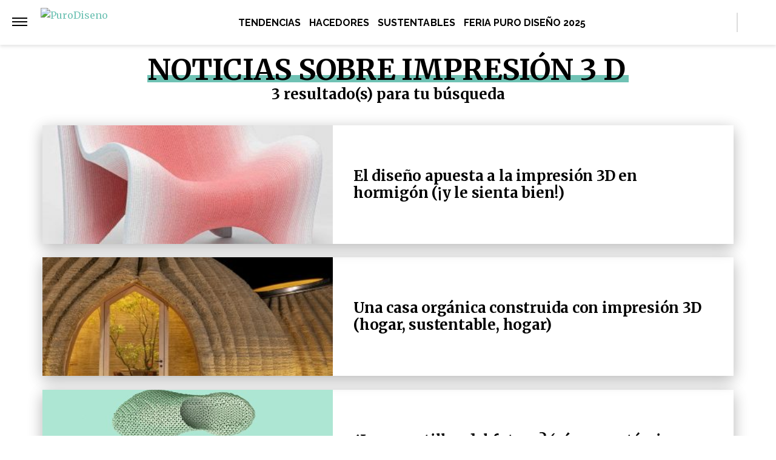

--- FILE ---
content_type: text/html; charset=UTF-8
request_url: https://purodiseno.lat/tag/impresion-3-d/
body_size: 21208
content:
<!DOCTYPE html>
<html lang="es-AR">
	<head>
<meta name="google-site-verification" content="2Q08htV8dReF1JEDq75j59cavKZ-ehAWr-U1SOc4YYw" />		<meta charset="UTF-8">
		<meta http-equiv="x-ua-compatible" content="ie=edge">
		<meta name="viewport" content="width=device-width, initial-scale=1.0">
                		<script async="async" src="https://s1.adzonestatic.com/c/5_otros.js"></script>
                	<script>
	window.dataLayer = window.dataLayer || [];
	</script>
					<!-- Google Tag Manager -->
    <script>(function(w,d,s,l,i){w[l]=w[l]||[];w[l].push({'gtm.start':
    new Date().getTime(),event:'gtm.js'});var f=d.getElementsByTagName(s)[0],
    j=d.createElement(s),dl=l!='dataLayer'?'&l='+l:'';j.async=true;j.src=
    'https://www.googletagmanager.com/gtm.js?id='+i+dl;f.parentNode.insertBefore(j,f);
    })(window,document,'script','dataLayer','GTM-NWW8RZ7');</script>
    <!-- End Google Tag Manager -->
	
		
		<meta name="description" content="Todas las noticias sobre Impresión 3 D." />
		<meta name="keywords" content="" />

		<meta property="fb:app_id" content=""/>	
		<meta property="fb:pages" content="" />	

		<meta name="robots" content="index, follow, max-image-preview:large" />
		<meta name="googlebot" content="index, follow, max-snippet:-1, max-image-preview:large, max-video-preview:-1" />
		<meta name="bingbot" content="index, follow, max-snippet:-1, max-image-preview:large, max-video-preview:-1" />

		<link rel="canonical" href="https://purodiseno.lat/tag/impresion-3-d/" />

		<link rel="dns-prefetch" href="//fonts.googleapis.com">
		<link rel="preconnect" href="https://fonts.gstatic.com/" crossorigin>

		<link href="https://fonts.googleapis.com/css2?family=Roboto:wght@300;400;500&display=auto" rel="stylesheet">

		<!-- Fav Icons -->
		<link rel="shortcut icon" href="https://purodiseno.lat/favicon.ico">
		<link rel="apple-touch-icon" sizes="57x57" href="/wp-content/themes/atlantida/img/fav/purodiseno/apple-icon-57x57.png">
		<link rel="apple-touch-icon" sizes="60x60" href="/wp-content/themes/atlantida/img/fav/purodiseno/apple-icon-60x60.png">
		<link rel="apple-touch-icon" sizes="72x72" href="/wp-content/themes/atlantida/img/fav/purodiseno/apple-icon-72x72.png">
		<link rel="apple-touch-icon" sizes="76x76" href="/wp-content/themes/atlantida/img/fav/purodiseno/apple-icon-76x76.png">
		<link rel="apple-touch-icon" sizes="114x114" href="/wp-content/themes/atlantida/img/fav/purodiseno/apple-icon-114x114.png">
		<link rel="apple-touch-icon" sizes="120x120" href="/wp-content/themes/atlantida/img/fav/purodiseno/apple-icon-120x120.png">
		<link rel="apple-touch-icon" sizes="144x144" href="/wp-content/themes/atlantida/img/fav/purodiseno/apple-icon-144x144.png">
		<link rel="apple-touch-icon" sizes="152x152" href="/wp-content/themes/atlantida/img/fav/purodiseno/apple-icon-152x152.png">
		<link rel="apple-touch-icon" sizes="180x180" href="/wp-content/themes/atlantida/img/fav/purodiseno/apple-icon-180x180.png">
		<link rel="icon" type="image/png" sizes="192x192"  href="/wp-content/themes/atlantida/img/fav/purodiseno/android-icon-192x192.png">
		<link rel="icon" type="image/png" sizes="32x32" href="/wp-content/themes/atlantida/img/fav/purodiseno/favicon-32x32.png">
		<link rel="icon" type="image/png" sizes="96x96" href="/wp-content/themes/atlantida/img/fav/purodiseno/favicon-96x96.png">
		<link rel="icon" type="image/png" sizes="16x16" href="/wp-content/themes/atlantida/img/fav/purodiseno/favicon-16x16.png">
		<link rel="manifest" href="/wp-content/themes/atlantida/img/fav/purodiseno/manifest.json">
		<meta name="msapplication-TileImage" content="/wp-content/themes/atlantida/img/fav/purodiseno/ms-icon-144x144.png">

					
			<link href="https://fonts.googleapis.com/css2?family=Merriweather:wght@300;400;700&display=auto" rel="stylesheet">
			<link href="https://fonts.googleapis.com/css2?family=Raleway:wght@400;500;600;700&display=auto" rel="stylesheet">

		
		<meta name="twitter:card" content="summary_large_image" />
		<meta name="twitter:creator" content="@PuroDisenoLat" />
		<meta name="twitter:site" content="@PuroDisenoLat" />

                <!-- Begin marfeel Tag -->
                <script type="text/javascript">
                      !function(){"use strict";function e(e){var t=!(arguments.length>1&&void 0!==arguments[1])||arguments[1],c=document.createElement("script");c.src=e,t?c.type="module":(c.async=!0,c.type="text/javascript",c.setAttribute("nomodule",""));var n=document.getElementsByTagName("script")[0];n.parentNode.insertBefore(c,n)}!function(t,c){!function(t,c,n){var a,o,r;n.accountId=c,null!==(a=t.marfeel)&&void 0!==a||(t.marfeel={}),null!==(o=(r=t.marfeel).cmd)&&void 0!==o||(r.cmd=[]),t.marfeel.config=n;var i="https://sdk.mrf.io/statics";e("".concat(i,"/marfeel-sdk.js?id=").concat(c),!0),e("".concat(i,"/marfeel-sdk.es5.js?id=").concat(c),!1)}(t,c,arguments.length>2&&void 0!==arguments[2]?arguments[2]:{})}(window,2835,{} /*config*/)}();
                </script>

		<!-- Begin comScore Tag -->
		<script>
		  var _comscore = _comscore || [];
		  _comscore.push({ c1: "2", c2: "34209710" ,
				options: {
					enableFirstPartyCookie: true,
					bypassUserConsentRequirementFor1PCookie: true
				}});
		  (function() {
		    var s = document.createElement("script"), el = document.getElementsByTagName("script")[0]; s.async = true;
		    s.src = (document.location.protocol == "https:" ? "https://sb" : "http://b") + ".scorecardresearch.com/beacon.js";
		    el.parentNode.insertBefore(s, el);
		  })();
		</script>
		<noscript>
		  <img src="https://sb.scorecardresearch.com/p?c1=2&c2=34209710&cv=2.0&cj=1" />
		</noscript>
		<!-- End comScore Tag -->


		<meta name="google-site-verification" content="" />

		<script type="application/ld+json" class="saswp-schema-markup-output">
{"@context":"https:\/\/schema.org","@type":"CollectionPage","@id":"https:\/\/purodiseno.lat\/tag\/impresion-3-d\/","headline":"Impresión 3 D Tag","description":"","url":"https:\/\/purodiseno.lat\/tag\/impresion-3-d\/","hasPart":[{"@type":"NewsArticle","headline":"El diseño apuesta a la impresión 3D en hormigón (¡y le sienta bien!)","url":null,"datePublished":"2023-02-28T09:48:13-03:00","dateModified":"2025-04-11T18:47:54-03:00","mainEntityOfPage":null,"author":"Puro Diseño","publisher":{"@type":"Organization","name":"PuroDiseño","logo":{"@type":"ImageObject","url":"https:\/\/purodiseno.lat\/wp-content\/themes\/atlantida\/img\/purodiseno\/logo_schema.jpg","width":600,"height":60}},"image":{"@type":"ImageObject","@id":"#primaryimage","url":null,"width":150,"height":150}},{"@type":"NewsArticle","headline":"Una casa orgánica construida con impresión 3D (hogar, sustentable, hogar)","url":null,"datePublished":"2021-04-26T07:10:00-03:00","dateModified":"2025-04-11T18:41:43-03:00","mainEntityOfPage":null,"author":"Puro Diseño","publisher":{"@type":"Organization","name":"PuroDiseño","logo":{"@type":"ImageObject","url":"https:\/\/purodiseno.lat\/wp-content\/themes\/atlantida\/img\/purodiseno\/logo_schema.jpg","width":600,"height":60}},"image":{"@type":"ImageObject","@id":"#primaryimage","url":null,"width":150,"height":150}},{"@type":"NewsArticle","headline":"¿Las zapatillas del futuro? (súper anatómicas y personalizadas)","url":null,"datePublished":"2020-07-28T17:59:51-03:00","dateModified":"2020-07-28T18:22:20-03:00","mainEntityOfPage":null,"author":"Puro Diseño","publisher":{"@type":"Organization","name":"PuroDiseño","logo":{"@type":"ImageObject","url":"https:\/\/purodiseno.lat\/wp-content\/themes\/atlantida\/img\/purodiseno\/logo_schema.jpg","width":600,"height":60}},"image":{"@type":"ImageObject","@id":"#primaryimage","url":null,"width":150,"height":150}}]}</script>

<script type="application/ld+json" class="saswp-schema-markup-output">
{"@context":"https:\/\/schema.org","@graph":[{"@context":"https:\/\/schema.org","@type":"SiteNavigationElement","@id":"https:\/\/purodiseno.lat\/#Menu Principal","name":"PuroDiseño","url":"https:\/\/purodiseno.lat\/"},{"@context":"https:\/\/schema.org","@type":"SiteNavigationElement","@id":"https:\/\/purodiseno.lat\/.\/tendencias\/","name":"Tendencias","url":"https:\/\/purodiseno.lat\/.\/tendencias\/"},{"@context":"https:\/\/schema.org","@type":"SiteNavigationElement","@id":"https:\/\/purodiseno.lat\/.\/hacedores\/","name":"Hacedores","url":"https:\/\/purodiseno.lat\/.\/hacedores\/"},{"@context":"https:\/\/schema.org","@type":"SiteNavigationElement","@id":"https:\/\/purodiseno.lat\/.\/sustentables\/","name":"Sustentables","url":"https:\/\/purodiseno.lat\/.\/sustentables\/"},{"@context":"https:\/\/schema.org","@type":"SiteNavigationElement","@id":"https:\/\/feria.purodiseno.lat\/","name":"Feria Puro Diseño 2025","url":"https:\/\/feria.purodiseno.lat\/"}]}	
</script>
<script type="application/ld+json" class="saswp-schema-markup-output">
{"@context":"https:\/\/schema.org","@type":"BreadcrumbList","@id":"https:\/\/purodiseno.lat\/#breadcrumb","itemListElement":[{"@type":"ListItem","position":1,"item":{"@id":"https:\/\/purodiseno.lat\/","name":"PuroDiseño"}},{"@type":"ListItem","position":2,"item":{"@id":"https:\/\/purodiseno.lat\/tag\/impresion-3-d\/","name":"Impresión 3 D"}}]}	
</script>


		<title>Impresión 3 D. Noticias sobre Impresión 3 D | PuroDiseño &#8211; PuroDiseño</title>
<meta name='robots' content='max-image-preview:large' />
	<style>img:is([sizes="auto" i], [sizes^="auto," i]) { contain-intrinsic-size: 3000px 1500px }</style>
	<link rel="alternate" type="application/rss+xml" title="PuroDiseño &raquo; Feed" href="https://purodiseno.lat/feed/" />
<link rel="alternate" type="application/rss+xml" title="PuroDiseño &raquo; RSS de los comentarios" href="https://purodiseno.lat/comments/feed/" />
<link rel="alternate" type="application/rss+xml" title="PuroDiseño &raquo; Impresión 3 D RSS de la etiqueta" href="https://purodiseno.lat/tag/impresion-3-d/feed/" />
<style id='classic-theme-styles-inline-css'>
/*! This file is auto-generated */
.wp-block-button__link{color:#fff;background-color:#32373c;border-radius:9999px;box-shadow:none;text-decoration:none;padding:calc(.667em + 2px) calc(1.333em + 2px);font-size:1.125em}.wp-block-file__button{background:#32373c;color:#fff;text-decoration:none}
</style>
<style id='global-styles-inline-css'>
:root{--wp--preset--aspect-ratio--square: 1;--wp--preset--aspect-ratio--4-3: 4/3;--wp--preset--aspect-ratio--3-4: 3/4;--wp--preset--aspect-ratio--3-2: 3/2;--wp--preset--aspect-ratio--2-3: 2/3;--wp--preset--aspect-ratio--16-9: 16/9;--wp--preset--aspect-ratio--9-16: 9/16;--wp--preset--color--black: #000000;--wp--preset--color--cyan-bluish-gray: #abb8c3;--wp--preset--color--white: #ffffff;--wp--preset--color--pale-pink: #f78da7;--wp--preset--color--vivid-red: #cf2e2e;--wp--preset--color--luminous-vivid-orange: #ff6900;--wp--preset--color--luminous-vivid-amber: #fcb900;--wp--preset--color--light-green-cyan: #7bdcb5;--wp--preset--color--vivid-green-cyan: #00d084;--wp--preset--color--pale-cyan-blue: #8ed1fc;--wp--preset--color--vivid-cyan-blue: #0693e3;--wp--preset--color--vivid-purple: #9b51e0;--wp--preset--gradient--vivid-cyan-blue-to-vivid-purple: linear-gradient(135deg,rgba(6,147,227,1) 0%,rgb(155,81,224) 100%);--wp--preset--gradient--light-green-cyan-to-vivid-green-cyan: linear-gradient(135deg,rgb(122,220,180) 0%,rgb(0,208,130) 100%);--wp--preset--gradient--luminous-vivid-amber-to-luminous-vivid-orange: linear-gradient(135deg,rgba(252,185,0,1) 0%,rgba(255,105,0,1) 100%);--wp--preset--gradient--luminous-vivid-orange-to-vivid-red: linear-gradient(135deg,rgba(255,105,0,1) 0%,rgb(207,46,46) 100%);--wp--preset--gradient--very-light-gray-to-cyan-bluish-gray: linear-gradient(135deg,rgb(238,238,238) 0%,rgb(169,184,195) 100%);--wp--preset--gradient--cool-to-warm-spectrum: linear-gradient(135deg,rgb(74,234,220) 0%,rgb(151,120,209) 20%,rgb(207,42,186) 40%,rgb(238,44,130) 60%,rgb(251,105,98) 80%,rgb(254,248,76) 100%);--wp--preset--gradient--blush-light-purple: linear-gradient(135deg,rgb(255,206,236) 0%,rgb(152,150,240) 100%);--wp--preset--gradient--blush-bordeaux: linear-gradient(135deg,rgb(254,205,165) 0%,rgb(254,45,45) 50%,rgb(107,0,62) 100%);--wp--preset--gradient--luminous-dusk: linear-gradient(135deg,rgb(255,203,112) 0%,rgb(199,81,192) 50%,rgb(65,88,208) 100%);--wp--preset--gradient--pale-ocean: linear-gradient(135deg,rgb(255,245,203) 0%,rgb(182,227,212) 50%,rgb(51,167,181) 100%);--wp--preset--gradient--electric-grass: linear-gradient(135deg,rgb(202,248,128) 0%,rgb(113,206,126) 100%);--wp--preset--gradient--midnight: linear-gradient(135deg,rgb(2,3,129) 0%,rgb(40,116,252) 100%);--wp--preset--font-size--small: 13px;--wp--preset--font-size--medium: 20px;--wp--preset--font-size--large: 36px;--wp--preset--font-size--x-large: 42px;--wp--preset--spacing--20: 0.44rem;--wp--preset--spacing--30: 0.67rem;--wp--preset--spacing--40: 1rem;--wp--preset--spacing--50: 1.5rem;--wp--preset--spacing--60: 2.25rem;--wp--preset--spacing--70: 3.38rem;--wp--preset--spacing--80: 5.06rem;--wp--preset--shadow--natural: 6px 6px 9px rgba(0, 0, 0, 0.2);--wp--preset--shadow--deep: 12px 12px 50px rgba(0, 0, 0, 0.4);--wp--preset--shadow--sharp: 6px 6px 0px rgba(0, 0, 0, 0.2);--wp--preset--shadow--outlined: 6px 6px 0px -3px rgba(255, 255, 255, 1), 6px 6px rgba(0, 0, 0, 1);--wp--preset--shadow--crisp: 6px 6px 0px rgba(0, 0, 0, 1);}:where(.is-layout-flex){gap: 0.5em;}:where(.is-layout-grid){gap: 0.5em;}body .is-layout-flex{display: flex;}.is-layout-flex{flex-wrap: wrap;align-items: center;}.is-layout-flex > :is(*, div){margin: 0;}body .is-layout-grid{display: grid;}.is-layout-grid > :is(*, div){margin: 0;}:where(.wp-block-columns.is-layout-flex){gap: 2em;}:where(.wp-block-columns.is-layout-grid){gap: 2em;}:where(.wp-block-post-template.is-layout-flex){gap: 1.25em;}:where(.wp-block-post-template.is-layout-grid){gap: 1.25em;}.has-black-color{color: var(--wp--preset--color--black) !important;}.has-cyan-bluish-gray-color{color: var(--wp--preset--color--cyan-bluish-gray) !important;}.has-white-color{color: var(--wp--preset--color--white) !important;}.has-pale-pink-color{color: var(--wp--preset--color--pale-pink) !important;}.has-vivid-red-color{color: var(--wp--preset--color--vivid-red) !important;}.has-luminous-vivid-orange-color{color: var(--wp--preset--color--luminous-vivid-orange) !important;}.has-luminous-vivid-amber-color{color: var(--wp--preset--color--luminous-vivid-amber) !important;}.has-light-green-cyan-color{color: var(--wp--preset--color--light-green-cyan) !important;}.has-vivid-green-cyan-color{color: var(--wp--preset--color--vivid-green-cyan) !important;}.has-pale-cyan-blue-color{color: var(--wp--preset--color--pale-cyan-blue) !important;}.has-vivid-cyan-blue-color{color: var(--wp--preset--color--vivid-cyan-blue) !important;}.has-vivid-purple-color{color: var(--wp--preset--color--vivid-purple) !important;}.has-black-background-color{background-color: var(--wp--preset--color--black) !important;}.has-cyan-bluish-gray-background-color{background-color: var(--wp--preset--color--cyan-bluish-gray) !important;}.has-white-background-color{background-color: var(--wp--preset--color--white) !important;}.has-pale-pink-background-color{background-color: var(--wp--preset--color--pale-pink) !important;}.has-vivid-red-background-color{background-color: var(--wp--preset--color--vivid-red) !important;}.has-luminous-vivid-orange-background-color{background-color: var(--wp--preset--color--luminous-vivid-orange) !important;}.has-luminous-vivid-amber-background-color{background-color: var(--wp--preset--color--luminous-vivid-amber) !important;}.has-light-green-cyan-background-color{background-color: var(--wp--preset--color--light-green-cyan) !important;}.has-vivid-green-cyan-background-color{background-color: var(--wp--preset--color--vivid-green-cyan) !important;}.has-pale-cyan-blue-background-color{background-color: var(--wp--preset--color--pale-cyan-blue) !important;}.has-vivid-cyan-blue-background-color{background-color: var(--wp--preset--color--vivid-cyan-blue) !important;}.has-vivid-purple-background-color{background-color: var(--wp--preset--color--vivid-purple) !important;}.has-black-border-color{border-color: var(--wp--preset--color--black) !important;}.has-cyan-bluish-gray-border-color{border-color: var(--wp--preset--color--cyan-bluish-gray) !important;}.has-white-border-color{border-color: var(--wp--preset--color--white) !important;}.has-pale-pink-border-color{border-color: var(--wp--preset--color--pale-pink) !important;}.has-vivid-red-border-color{border-color: var(--wp--preset--color--vivid-red) !important;}.has-luminous-vivid-orange-border-color{border-color: var(--wp--preset--color--luminous-vivid-orange) !important;}.has-luminous-vivid-amber-border-color{border-color: var(--wp--preset--color--luminous-vivid-amber) !important;}.has-light-green-cyan-border-color{border-color: var(--wp--preset--color--light-green-cyan) !important;}.has-vivid-green-cyan-border-color{border-color: var(--wp--preset--color--vivid-green-cyan) !important;}.has-pale-cyan-blue-border-color{border-color: var(--wp--preset--color--pale-cyan-blue) !important;}.has-vivid-cyan-blue-border-color{border-color: var(--wp--preset--color--vivid-cyan-blue) !important;}.has-vivid-purple-border-color{border-color: var(--wp--preset--color--vivid-purple) !important;}.has-vivid-cyan-blue-to-vivid-purple-gradient-background{background: var(--wp--preset--gradient--vivid-cyan-blue-to-vivid-purple) !important;}.has-light-green-cyan-to-vivid-green-cyan-gradient-background{background: var(--wp--preset--gradient--light-green-cyan-to-vivid-green-cyan) !important;}.has-luminous-vivid-amber-to-luminous-vivid-orange-gradient-background{background: var(--wp--preset--gradient--luminous-vivid-amber-to-luminous-vivid-orange) !important;}.has-luminous-vivid-orange-to-vivid-red-gradient-background{background: var(--wp--preset--gradient--luminous-vivid-orange-to-vivid-red) !important;}.has-very-light-gray-to-cyan-bluish-gray-gradient-background{background: var(--wp--preset--gradient--very-light-gray-to-cyan-bluish-gray) !important;}.has-cool-to-warm-spectrum-gradient-background{background: var(--wp--preset--gradient--cool-to-warm-spectrum) !important;}.has-blush-light-purple-gradient-background{background: var(--wp--preset--gradient--blush-light-purple) !important;}.has-blush-bordeaux-gradient-background{background: var(--wp--preset--gradient--blush-bordeaux) !important;}.has-luminous-dusk-gradient-background{background: var(--wp--preset--gradient--luminous-dusk) !important;}.has-pale-ocean-gradient-background{background: var(--wp--preset--gradient--pale-ocean) !important;}.has-electric-grass-gradient-background{background: var(--wp--preset--gradient--electric-grass) !important;}.has-midnight-gradient-background{background: var(--wp--preset--gradient--midnight) !important;}.has-small-font-size{font-size: var(--wp--preset--font-size--small) !important;}.has-medium-font-size{font-size: var(--wp--preset--font-size--medium) !important;}.has-large-font-size{font-size: var(--wp--preset--font-size--large) !important;}.has-x-large-font-size{font-size: var(--wp--preset--font-size--x-large) !important;}
:where(.wp-block-post-template.is-layout-flex){gap: 1.25em;}:where(.wp-block-post-template.is-layout-grid){gap: 1.25em;}
:where(.wp-block-columns.is-layout-flex){gap: 2em;}:where(.wp-block-columns.is-layout-grid){gap: 2em;}
:root :where(.wp-block-pullquote){font-size: 1.5em;line-height: 1.6;}
</style>
<link rel='stylesheet' id='contact-form-7-css' href='https://purodiseno.lat/wp-content/plugins/contact-form-7/includes/css/styles.css?ver=5.7.7' media='all' />
<link rel='stylesheet' id='wpcf7-redirect-script-frontend-css' href='https://purodiseno.lat/wp-content/plugins/wpcf7-redirect/build/css/wpcf7-redirect-frontend.min.css?ver=1.1' media='all' />
<link rel='stylesheet' id='elementor-icons-css' href='https://purodiseno.lat/wp-content/plugins/elementor/assets/lib/eicons/css/elementor-icons.min.css?ver=5.20.0' media='all' />
<link rel='stylesheet' id='elementor-frontend-legacy-css' href='https://purodiseno.lat/wp-content/plugins/elementor/assets/css/frontend-legacy.min.css?ver=3.14.1' media='all' />
<link rel='stylesheet' id='elementor-frontend-css' href='https://purodiseno.lat/wp-content/plugins/elementor/assets/css/frontend.min.css?ver=3.14.1' media='all' />
<link rel='stylesheet' id='swiper-css' href='https://purodiseno.lat/wp-content/plugins/elementor/assets/lib/swiper/css/swiper.min.css?ver=5.3.6' media='all' />
<link rel='stylesheet' id='elementor-post-19653-css' href='https://purodiseno.lat/wp-content/uploads/elementor/css/post-19653.css?ver=1730141679' media='all' />
<link rel='stylesheet' id='elementor-pro-css' href='https://purodiseno.lat/wp-content/plugins/elementor-pro/assets/css/frontend.min.css?ver=3.14.1' media='all' />
<link rel='stylesheet' id='font-awesome-5-all-css' href='https://purodiseno.lat/wp-content/plugins/elementor/assets/lib/font-awesome/css/all.min.css?ver=3.14.1' media='all' />
<link rel='stylesheet' id='font-awesome-4-shim-css' href='https://purodiseno.lat/wp-content/plugins/elementor/assets/lib/font-awesome/css/v4-shims.min.css?ver=3.14.1' media='all' />
<link rel='stylesheet' id='elementor-global-css' href='https://purodiseno.lat/wp-content/uploads/elementor/css/global.css?ver=1730141680' media='all' />
<link rel='stylesheet' id='elementor-post-19689-css' href='https://purodiseno.lat/wp-content/uploads/elementor/css/post-19689.css?ver=1730141680' media='all' />
<link rel='stylesheet' id='ecs-styles-css' href='https://purodiseno.lat/wp-content/plugins/ele-custom-skin/assets/css/ecs-style.css?ver=3.1.7' media='all' />
<link rel='stylesheet' id='google-fonts-1-css' href='https://fonts.googleapis.com/css?family=Roboto%3A100%2C100italic%2C200%2C200italic%2C300%2C300italic%2C400%2C400italic%2C500%2C500italic%2C600%2C600italic%2C700%2C700italic%2C800%2C800italic%2C900%2C900italic%7CRoboto+Slab%3A100%2C100italic%2C200%2C200italic%2C300%2C300italic%2C400%2C400italic%2C500%2C500italic%2C600%2C600italic%2C700%2C700italic%2C800%2C800italic%2C900%2C900italic%7CLato%3A100%2C100italic%2C200%2C200italic%2C300%2C300italic%2C400%2C400italic%2C500%2C500italic%2C600%2C600italic%2C700%2C700italic%2C800%2C800italic%2C900%2C900italic&#038;display=auto&#038;ver=6.7.1' media='all' />
<link rel='stylesheet' id='elementor-icons-shared-0-css' href='https://purodiseno.lat/wp-content/plugins/elementor/assets/lib/font-awesome/css/fontawesome.min.css?ver=5.15.3' media='all' />
<link rel='stylesheet' id='elementor-icons-fa-solid-css' href='https://purodiseno.lat/wp-content/plugins/elementor/assets/lib/font-awesome/css/solid.min.css?ver=5.15.3' media='all' />
<link rel='stylesheet' id='elementor-icons-fa-regular-css' href='https://purodiseno.lat/wp-content/plugins/elementor/assets/lib/font-awesome/css/regular.min.css?ver=5.15.3' media='all' />
<link rel="preconnect" href="https://fonts.gstatic.com/" crossorigin><script src="https://purodiseno.lat/wp-content/plugins/elementor/assets/lib/font-awesome/js/v4-shims.min.js?ver=3.14.1" id="font-awesome-4-shim-js"></script>
<script src="https://purodiseno.lat/wp-content/plugins/ele-custom-skin/assets/js/ecs.js?ver=3.1.7" id="ecs-script-js"></script>
<link rel="https://api.w.org/" href="https://purodiseno.lat/wp-json/" /><link rel="alternate" title="JSON" type="application/json" href="https://purodiseno.lat/wp-json/wp/v2/tags/922" /><link rel="EditURI" type="application/rsd+xml" title="RSD" href="https://purodiseno.lat/xmlrpc.php?rsd" />
<meta name="generator" content="Elementor 3.14.1; features: a11y_improvements, additional_custom_breakpoints; settings: css_print_method-external, google_font-enabled, font_display-auto">
		<style id="wp-custom-css">
			.wpcf7 form.sent .wpcf7-response-output {
  color: #fff;
  font-weight: bold;
  font-size: 20px;
	background: #46b450;align-content
}

.wpcf7 form .wpcf7-response-output {
  margin: 0 !important;
}		</style>
		
                                        <style>
                        *,::after,::before{box-sizing:border-box}ol,ul{padding:0}blockquote,body,dd,dl,figcaption,figure,h1,h2,h3,h4,li,ol,p,ul{margin:0}body{min-height:100vh;scroll-behavior:smooth;text-rendering:optimizeSpeed;line-height:1.5}ol,ul{list-style:none}a:not([class]){text-decoration-skip-ink:auto}img{max-width:100%;display:block}article>*+*{margin-top:1em}button,input,select,textarea{font:inherit}@media (prefers-reduced-motion:reduce){*{animation-duration:0s!important;animation-iteration-count:1!important;transition-duration:0s!important;scroll-behavior:auto!important}}html.ios{position:fixed;height:100%;overflow:hidden}html.ios body{width:100vw;height:100vh;overflow-y:scroll;overflow-x:hidden;-webkit-overflow-scrolling:touch}.admin-bar .header{top:0}@media (min-width:992px){.admin-bar .header{top:32px}}@media only screen and (min-device-width:768px) and (max-device-width:1024px) and (orientation:portrait){.admin-bar .header{top:32px}}@media only screen and (min-device-width:768px) and (max-device-width:1024px) and (orientation:portrait){.admin-bar .header{top:45px}}body{background:#fff;color:#000}body.body_submenu_active{background-color:#818181}body.logged-in{padding-top:46px}@media (min-width:992px){body.logged-in{padding-top:32px}}@media only screen and (min-device-width:768px) and (max-device-width:1024px) and (orientation:portrait){body.logged-in{padding-top:32px}}html.no-scroll{overflow:hidden}html.no-scroll body{overflow:hidden}*{font-family:Merriweather,sans-serif}a{text-decoration:none;user-select:none;color:#6fc2b4}a:hover{text-decoration:underline}p{color:#000}p a{color:#000;text-decoration:underline}input:focus,textarea:focus{outline:0}.contenedor_sitio{width:100%;margin:0 auto}.contenedor_sitio main{width:100%;max-width:1140px;margin:0 auto;overflow:hidden;padding:70px 15px}@media (min-width:1160px){.contenedor_sitio main{padding:70px 0;overflow:visible}}@media (min-width:992px){.home.catastrofe_activo .header .header--container--menu{display:none}}@media only screen and (min-device-width:768px) and (max-device-width:1024px) and (orientation:portrait){.home.catastrofe_activo .header .header--container--menu{display:none}}.home.catastrofe_activo .header--container--menu nav{display:none}.home.catastrofe_activo .contenedor_sitio main{padding-top:5px}@media (min-width:992px){.home.catastrofe_activo .contenedor_sitio .contenedor--catastrofe--relacionadas{display:block;float:left;position:relative;left:50%;transform:translateX(-50%);padding:0;margin-bottom:5px;margin-top:0}}@media only screen and (min-device-width:768px) and (max-device-width:1024px) and (orientation:portrait){.home.catastrofe_activo .contenedor_sitio .contenedor--catastrofe--relacionadas{display:block;float:left;position:relative;left:50%;transform:translateX(-50%);padding:0;margin-bottom:5px;margin-top:0}}.home.catastrofe_activo .contenedor_sitio .contenedor--catastrofe--relacionadas .listado_noticias.listado_noticias--catastrofe--relacionadas{margin-top:-50px}@media (min-width:992px){.home.catastrofe_activo .contenedor_sitio .contenedor--catastrofe--relacionadas .listado_noticias.listado_noticias--catastrofe--relacionadas{margin-top:0}}@media only screen and (min-device-width:768px) and (max-device-width:1024px) and (orientation:portrait){.home.catastrofe_activo .contenedor_sitio .contenedor--catastrofe--relacionadas .listado_noticias.listado_noticias--catastrofe--relacionadas{margin-top:0}}.single .contenedor_sitio main{padding-top:15px}.contenedor{width:100%;max-width:1140px;margin:0 auto;padding:15px}@media only screen and (min-device-width:768px) and (max-device-width:1024px) and (orientation:portrait){.contenedor{max-width:738px}}@media only screen and (min-device-width:768px) and (max-device-width:1024px) and (orientation:landscape){.contenedor{max-width:996px}}.contenedor-fluid{width:100%;max-width:100%;margin:0 auto;padding:15px 0 15px 0}.hidden{display:none!important;opacity:0!important;width:0!important;height:0!important;visibility:hidden!important}@media only screen and (min-device-width:768px) and (max-device-width:1024px) and (orientation:portrait){#wpadminbar+.ultimo_momento{margin-top:14px}}.ultimo_momento{display:block;background-color:#000;color:#fff;padding:15px}.ultimo_momento:hover{text-decoration:none}.ultimo_momento:hover h2{text-decoration:underline}.ultimo_momento:hover p{text-decoration:underline}@media (min-width:992px){.ultimo_momento{display:grid;grid-template-columns:auto 1fr;align-items:center}}@media only screen and (min-device-width:768px) and (max-device-width:1024px) and (orientation:portrait){.ultimo_momento{display:grid;grid-template-columns:auto 1fr;align-items:center}}.ultimo_momento h2{color:#ff7100;text-transform:uppercase;font-size:1rem;font-family:Raleway,sans-serif;font-weight:700;font-stretch:normal;font-style:normal;line-height:normal;letter-spacing:.02px;color:#ff7000;padding-bottom:5px}@media (min-width:992px){.ultimo_momento h2{display:inline-block;padding-bottom:0}}@media only screen and (min-device-width:768px) and (max-device-width:1024px) and (orientation:portrait){.ultimo_momento h2{display:inline-block;padding-bottom:0}}.ultimo_momento p{color:#fff;font-size:1rem;font-weight:700;font-stretch:condensed;font-style:normal;line-height:normal;letter-spacing:.02px;color:#fff}@media (min-width:992px){.ultimo_momento p{display:inline-block;margin-left:15px}}@media only screen and (min-device-width:768px) and (max-device-width:1024px) and (orientation:portrait){.ultimo_momento p{display:inline-block;margin-left:15px}}.ultimo_momento.sin_link{text-decoration:none}.ultimo_momento.sin_link:hover{text-decoration:none}.ultimo_momento.sin_link:hover *{text-decoration:none}@media (min-width:992px){.home .header--container--menu{display:block;padding:80px 15px 15px 20px;display:grid;width:100%;background-color:#6fc2b4}.home .menu_mobile.open{top:69px}.home .contenido{padding-top:15px}.categoria .header .showmenu_btn>a,.category .header .showmenu_btn>a{margin-top:-10px}.categoria .header .showmenu_btn .logo_chico,.category .header .showmenu_btn .logo_chico{display:inline-block;padding-left:10px}}@media only screen and (min-device-width:768px) and (max-device-width:1024px) and (orientation:portrait){.home .header--container--menu{display:block;padding:80px 15px 15px 20px;display:grid;width:100%;background-color:#6fc2b4}.home .menu_mobile.open{top:69px}.home .contenido{padding-top:15px}.categoria .header .showmenu_btn,.category .header .showmenu_btn{padding-top:2px;align-items:center;display:flex}.categoria .header .showmenu_btn>a,.category .header .showmenu_btn>a{margin-top:-10px}.categoria .header .showmenu_btn .logo_chico,.category .header .showmenu_btn .logo_chico{display:inline-block;padding-left:10px}}.header{z-index:999;position:sticky;top:0;width:100%}@media (min-width:992px){.header.buscador_abierto .header--container--buscador_form{display:block;right:0;width:320px;padding:20px}.header.buscador_abierto .header--container--buscador_form .buscador_form_cerrar{opacity:1;pointer-events:auto;background-color:#6fc2b4}.header.buscador_abierto .header--container--buscador_form input{width:100%;display:block}}@media only screen and (min-device-width:768px) and (max-device-width:1024px) and (orientation:portrait){.header.buscador_abierto .header--container--buscador_form{display:block;right:0;width:300px;padding:20px}.header.buscador_abierto .header--container--buscador_form .buscador_form_cerrar{opacity:1;pointer-events:auto;background-color:#6fc2b4}.header.buscador_abierto .header--container--buscador_form input{width:100%;display:block}}.header--container{padding:4px 15px 0 20px;display:grid;grid-template-columns:20px 1fr;width:100%;background-color:#6fc2b4;height:59px;box-shadow:0 8px 16px 0 rgba(228,0,0,.3);position:absolute;z-index:999}@media (min-width:992px){.header--container{height:72px;grid-template-columns:250px 1fr 250px;grid-template-rows:72px 72px}}@media only screen and (min-device-width:768px) and (max-device-width:1024px) and (orientation:portrait){.header--container{height:72px;grid-template-columns:250px 1fr 250px;grid-template-rows:72px 72px}}.header--container--buscador_form{display:none}@media (min-width:992px){.header--container--buscador_form{display:block;background-color:#333;color:#fff;position:absolute;right:0;height:72px;padding:20px 0;width:0;transition:width .3s ease}.header--container--buscador_form input{background-color:transparent;color:#fff;border:0;font-size:1.5rem;margin-top:-3px;display:none;width:0;transition:width .3s ease}.header--container--buscador_form .buscador_form_cerrar{float:left;text-indent:-9999px;width:35px;height:45px;background:transparent url(/wp-content/themes/atlantida/img/cerrar.svg) no-repeat scroll center center;background-size:25px 25px;padding:0;margin-top:-6px;margin-left:-70px;opacity:0;pointer-events:none;transition:opacity .3s ease;width:50px;height:60px;margin-top:-13px}}@media only screen and (min-device-width:768px) and (max-device-width:1024px) and (orientation:portrait){.header--container--buscador_form{display:block;background-color:#333;color:#fff;position:absolute;right:0;height:72px;padding:20px 0;width:0;transition:width .3s ease}.header--container--buscador_form input{background-color:transparent;color:#fff;border:0;font-size:1.5rem;margin-top:-3px;display:none;width:0;transition:width .3s ease}.header--container--buscador_form .buscador_form_cerrar{float:left;text-indent:-9999px;width:35px;height:45px;background:transparent url(/wp-content/themes/atlantida/img/cerrar.svg) no-repeat scroll center center;background-size:25px 25px;padding:0;margin-top:-6px;margin-left:-70px;opacity:0;pointer-events:none;transition:opacity .3s ease;width:50px;height:60px;margin-top:-13px}}.header--container--menu{display:none;grid-column:1/span 3}.header--container--menu nav{padding-top:11px}.header--container--menu nav ul{text-align:center}.header--container--menu nav ul li{display:inline-block}.header--container--menu nav ul li.nav_portada_link{display:none}.header--container--menu nav ul li a{color:#fff;padding:3px 20px;font-family:Raleway,sans-serif;font-size:1rem;font-weight:500;font-stretch:normal;font-style:normal;line-height:normal;letter-spacing:.02px;text-align:center;text-transform:uppercase;color:#fff}@media only screen and (min-device-width:768px) and (max-device-width:1024px) and (orientation:portrait){.header--container--menu nav ul li a{font-size:.938rem;padding:3px 10px}}.header .showmenu_btn{padding-top:17px}@media (min-width:992px){.header .showmenu_btn{padding-top:21px}}@media only screen and (min-device-width:768px) and (max-device-width:1024px) and (orientation:portrait){.header .showmenu_btn{padding-top:21px}}.header .showmenu_btn a{display:inline-block;cursor:pointer}.header .showmenu_btn .bar1,.header .showmenu_btn .bar2,.header .showmenu_btn .bar3{width:20px;height:2px;background-color:#fff;margin:3px 0;transition:.2s}@media (min-width:992px){.header .showmenu_btn .bar1,.header .showmenu_btn .bar2,.header .showmenu_btn .bar3{width:25px;margin:4px 0}}@media only screen and (min-device-width:768px) and (max-device-width:1024px) and (orientation:portrait){.header .showmenu_btn .bar1,.header .showmenu_btn .bar2,.header .showmenu_btn .bar3{width:25px;margin:4px 0}}.header .showmenu_btn.open .bar1{transform:rotate(-45deg) translate(-8px,6px);transform-origin:6px -1px;height:3px}@media (min-width:992px){.header .showmenu_btn.open .bar1{transform-origin:8px -.6px}}@media only screen and (min-device-width:768px) and (max-device-width:1024px) and (orientation:portrait){.header .showmenu_btn.open .bar1{transform-origin:8px -.6px}}.header .showmenu_btn.open .bar2{opacity:0}.header .showmenu_btn.open .bar3{transform:rotate(45deg) translate(-9px,-8px);transform-origin:1px 5px;height:3px}@media (min-width:992px){.header .showmenu_btn.open .bar3{transform-origin:6px 4px}}@media only screen and (min-device-width:768px) and (max-device-width:1024px) and (orientation:portrait){.header .showmenu_btn.open .bar3{transform-origin:6px 4px}}.header .showmenu_btn .logo_chico{display:none}.header .showmenu_btn .logo_chico a img{max-width:110px}.header .logo{margin:0 auto;max-width:250px;transform:translateX(-20px)}@media (min-width:992px){.header .logo{max-width:100%!important}}@media only screen and (min-device-width:768px) and (max-device-width:1024px) and (orientation:portrait){.header .logo{max-width:none}}@media (min-width:992px){.header .logo a img{min-width:207px}}@media only screen and (min-device-width:768px) and (max-device-width:1024px) and (orientation:portrait){.header .logo a img{min-width:207px}}.header .header--container--redes{display:none}@media (min-width:992px){.header .header--container--redes{display:flex;padding-top:12px;justify-content:flex-end}}@media only screen and (min-device-width:768px) and (max-device-width:1024px) and (orientation:portrait){.header .header--container--redes{display:flex;padding-top:12px;justify-content:flex-end}}@media (min-width:992px){.header .header--container--redes li{float:left}.header .header--container--redes li.buscar span{float:left;background-color:#fff;opacity:.5;width:2px;margin:0 13px 0 5px;padding:0}.header .header--container--redes li.buscar .icono_buscar{float:left;text-indent:-9999px;width:35px;height:45px;background:transparent url(/wp-content/themes/atlantida/img/buscar_blanco.svg) no-repeat scroll center center;background-size:25px 25px;padding:0;margin-top:-7px}.header .header--container--redes li a{float:left;font-size:0}}@media only screen and (min-device-width:768px) and (max-device-width:1024px) and (orientation:portrait){.header .header--container--redes li{float:left}.header .header--container--redes li.buscar span{float:left;background-color:#fff;opacity:.5;width:2px;margin:0 13px 0 5px;padding:0}.header .header--container--redes li.buscar .icono_buscar{float:left;text-indent:-9999px;width:35px;height:45px;background:transparent url(/wp-content/themes/atlantida/img/buscar_blanco.svg) no-repeat scroll center center;background-size:25px 25px;padding:0;margin-top:-7px}.header .header--container--redes li a{float:left;font-size:0}}.header .titulo_seccion{display:none}.header .menu_mobile_cover{width:100%;height:100vh;background-color:rgba(0,0,0,.5);z-index:5;display:none;position:absolute;pointer-events:none}.header .menu_mobile_cover.open{display:block}.header .menu_mobile{z-index:10;position:absolute;height:calc(100vh - 60px);left:-100vw;transition:.4s left ease;background-color:#fff;width:90%;max-width:300px;padding:30px 20px;top:59px;overflow-y:auto}.header .menu_mobile.open{left:0}@media (min-width:992px){.header .menu_mobile .buscador{display:none}}@media only screen and (min-device-width:768px) and (max-device-width:1024px) and (orientation:portrait){.header .menu_mobile .buscador{display:none}}.header .menu_mobile .buscador input{color:#000;padding-left:30px;font-size:.814rem;border:0;border-radius:5px;width:100%;padding:12px 10px 12px 40px;background:#efefef url(/wp-content/themes/atlantida/img/buscar.svg) no-repeat scroll 10px 12px;background-size:18px 18px;font-family:Raleway,sans-serif}.header .menu_mobile nav{padding:20px 0 10px}@media (min-width:992px){.header .menu_mobile nav{padding-top:0}}@media only screen and (min-device-width:768px) and (max-device-width:1024px) and (orientation:portrait){.header .menu_mobile nav{padding-top:0}}.header .menu_mobile nav ul li{line-height:2.4rem}.header .menu_mobile nav ul li.current-menu-item a{color:#6fc2b4;font-weight:600}.header .menu_mobile nav ul li.current-menu-item:before{content:' ';width:2px;height:25px;background-color:#6fc2b4;display:inline-block;margin-left:-20px;margin-right:18px;box-shadow:0 0 9px 4px rgba(228,0,0,.3);transform:translate(0,6px)}.header .menu_mobile nav ul li a{font-family:Raleway,sans-serif;font-size:1.125rem;font-weight:400;font-stretch:normal;font-style:normal;line-height:1.33;letter-spacing:.36px;color:#5d6c76;text-transform:uppercase}.header .menu_mobile nav ul li a:hover{color:red}.header .menu_mobile .seguinos{font-size:1.25rem;color:#000}.header .menu_mobile .seguinos:before{height:20px;margin-left:-20px;width:calc(100% + 40px);border-top:1px #d8d8d8 solid;display:block;content:' '}body.menu_abierto{overflow:hidden}body.home .header--container{box-shadow:0 8px 16px 0 rgba(228,0,0,.3)}@media (min-width:992px){body.home .header--container{box-shadow:none}}@media only screen and (min-device-width:768px) and (max-device-width:1024px) and (orientation:portrait){body.home .header--container{box-shadow:none}}body.home.scrolled .header--container{box-shadow:0 8px 16px 0 rgba(228,0,0,.3)}body.paparazzi .wp-block-gallery.galeria_destacada{max-height:545px}body.paparazzi .wp-block-gallery.galeria_destacada .blocks-gallery-grid .blocks-gallery-item{padding-top:0;padding-bottom:0;margin-bottom:0}@media (min-width:992px){body.paparazzi .wp-block-gallery.galeria_destacada .blocks-gallery-grid .blocks-gallery-item{padding-top:15px}}@media only screen and (min-device-width:768px) and (max-device-width:1024px) and (orientation:portrait){body.paparazzi .wp-block-gallery.galeria_destacada .blocks-gallery-grid .blocks-gallery-item{padding-top:15px}}@media (min-width:992px){body.paparazzi .wp-block-gallery.galeria_destacada{max-height:545px}}@media only screen and (min-device-width:768px) and (max-device-width:1024px) and (orientation:portrait){body.paparazzi .wp-block-gallery.galeria_destacada{max-height:545px}}input:-webkit-autofill,input:-webkit-autofill:active,input:-webkit-autofill:focus,input:-webkit-autofill:hover{transition-delay:9999s;transition-property:background-color,color}.header .menu_mobile .seguinos ul,.redes{padding-top:15px}.header .menu_mobile .seguinos ul li,.redes li{line-height:2rem;padding:5px 0}.header .menu_mobile .seguinos ul li a,.redes li a{color:#818181;font-family:Raleway,sans-serif;font-size:.938rem;padding:5px 5px 5px 40px;background:transparent url(/wp-content/themes/atlantida/img/instagram.svg) no-repeat scroll 5px 3px;background-size:24px}.header .menu_mobile .seguinos ul li a.seguinos--facebook,.redes li a.seguinos--facebook{background-image:url(/wp-content/themes/atlantida/img/facebook.svg)}.header .menu_mobile .seguinos ul li a.seguinos--twitter,.redes li a.seguinos--twitter{background-image:url(/wp-content/themes/atlantida/img/twitter.svg)}.header .menu_mobile .seguinos ul li a.seguinos--tiktok{background-image:url(/wp-content/themes/atlantida/img/tiktok_verde.svg)}.header .menu_mobile .seguinos ul li a.seguinos--youtube,.redes li a.seguinos--youtube{background-image:url(/wp-content/themes/atlantida/img/youtube.svg)}.redes.redes--blanco li a:hover{opacity:.8}.redes.redes--blanco li a.seguinos--instagram{background:transparent url(/wp-content/themes/atlantida/img/instagram_blanco.svg) no-repeat scroll 5px 3px;background-size:25px}.redes.redes--blanco li a.seguinos--facebook{background:transparent url(/wp-content/themes/atlantida/img/facebook_blanco.svg) no-repeat scroll 5px 3px;background-size:25px}.redes.redes--blanco li a.seguinos--twitter{background:transparent url(/wp-content/themes/atlantida/img/twitter_blanco.svg) no-repeat scroll 5px 3px;background-size:25px}.redes.redes--blanco li a.seguinos--youtube{background:transparent url(/wp-content/themes/atlantida/img/youtube_blanco.svg) no-repeat scroll 5px 3px;background-size:25px}#wpadminbar #wp-admin-bar-wp-logo .ab-icon:before{background:url(/wp-content/themes/atlantida/img/favicon-dosunos.png) 0 0 no-repeat;background-size:cover;color:transparent;filter:grayscale(1)}#wpadminbar #wp-admin-bar-wp-logo .ab-sub-wrapper{display:none}.tags{width:100%;display:block;float:left}@media (min-width:992px){.tags{justify-content:center}}@media only screen and (min-device-width:768px) and (max-device-width:1024px) and (orientation:portrait){.tags{justify-content:center}}.tags li{float:left;line-height:3.2rem;margin-right:20px;margin-bottom:10px}@media (min-width:992px){.tags li{margin-bottom:0}}@media only screen and (min-device-width:768px) and (max-device-width:1024px) and (orientation:portrait){.tags li{margin-bottom:0}}.tags li a{border:1px #333 solid;border-radius:5px;padding:10px 20px;font-family:Raleway,sans-serif;font-size:.88rem;text-transform:uppercase;color:#5d6c76;font-weight:700;white-space:nowrap;display:table-cell;vertical-align:middle;line-height:2.43;padding:2px 20px 0 20px;max-width:80vw;word-break:unset;white-space:nowrap;overflow:hidden;text-overflow:ellipsis}@media (min-width:992px){.tags li a:hover{background-color:#f5f5f5;text-decoration:none}}@media only screen and (min-device-width:768px) and (max-device-width:1024px) and (orientation:portrait){.tags li a:hover{background-color:#f5f5f5;text-decoration:none}}.tags--estiloPlain{padding-top:7.5px;float:none;padding-bottom:7.5px;width:100%;margin-bottom:0;overflow:hidden;display:flex;overflow-x:auto;scroll-snap-type:x mandatory;scroll-behavior:smooth;-webkit-overflow-scrolling:touch;list-style-type:none!important}@media (min-width:992px){.tags--estiloPlain{scroll-snap-type:unset;flex-wrap:wrap}}@media only screen and (min-device-width:768px) and (max-device-width:1024px) and (orientation:portrait){.tags--estiloPlain{scroll-snap-type:unset;flex-wrap:wrap}}.tags--estiloPlain::-webkit-scrollbar{width:0!important;height:0!important}.tags--estiloPlain::-webkit-scrollbar-thumb{background:#000;border-radius:10px}.tags--estiloPlain::-webkit-scrollbar-track{background:0 0}.tags--estiloPlain li{border-radius:49.5px;box-shadow:0 2px 8px 0 rgba(0,0,0,.15);background-color:#fff;line-height:2.5rem;margin-bottom:15px;flex:0 0 auto;padding-left:0;padding-top:0;margin:0 7.5px;display:block;flex-shrink:0;width:auto;height:auto;justify-content:center}@media (min-width:992px){.tags--estiloPlain li{margin:0 7.5px 10px 0}}@media only screen and (min-device-width:768px) and (max-device-width:1024px) and (orientation:portrait){.tags--estiloPlain li{margin:0 7.5px 10px 0}}.tags--estiloPlain li:hover{background-color:#f5f5f5}.tags--estiloPlain li a{border:0;font-size:.88rem;font-weight:700;font-stretch:condensed;font-style:normal;line-height:2.43;letter-spacing:-.44px;color:#000;text-transform:none}.listado_noticias{float:left;width:100%}.listado_noticias>h2{text-transform:uppercase;margin:10px 0;float:left}.listado_noticias ul{float:left;border-radius:8px;box-shadow:0 4px 8px 0 rgba(0,0,0,.2);margin-bottom:30px}.listado_noticias ul li{float:left;width:calc(100% - 15px);padding-top:7.5px;padding-left:15px;margin-bottom:7.5px}.listado_noticias ul li a{display:flex;align-items:center}@media (min-width:992px){.listado_noticias ul li a:hover{text-decoration:underline;text-decoration-color:#000}.listado_noticias ul li a:hover .listado_noticias_titulo{text-decoration:underline}.listado_noticias ul li a:hover .listado_noticias_subtitulo{text-decoration:underline}}@media only screen and (min-device-width:768px) and (max-device-width:1024px) and (orientation:portrait){.listado_noticias ul li a:hover{text-decoration:underline;text-decoration-color:#000}.listado_noticias ul li a:hover .listado_noticias_titulo{text-decoration:underline}.listado_noticias ul li a:hover .listado_noticias_subtitulo{text-decoration:underline}}.listado_noticias ul li img{width:45%;padding-right:3%;float:left;height:auto}.listado_noticias ul li .listado_noticias_titulo{width:55%;float:left;font-family:Merriweather,sans-serif;font-size:.88rem;font-weight:700;font-stretch:condensed;font-style:normal;line-height:1.14;letter-spacing:-.35px;color:#333;padding-top:0}.listado_noticias ul li .listado_noticias_subtitulo{display:none}.listado_noticias--estilo_home>h2{display:none}.listado_noticias--estilo_home ul{border-radius:0;box-shadow:none}.listado_noticias--estilo_home ul li{width:100%;margin:15px 0;padding:0}.listado_noticias--estilo_home ul li a{text-decoration:none;display:block}.listado_noticias--estilo_home ul li a:hover .listado_noticias_titulo{text-decoration:underline}.listado_noticias--estilo_home ul li img{width:100%;height:auto}.listado_noticias--estilo_home ul li .listado_noticias_titulo{width:100%;margin-bottom:0;font-size:1.25rem;font-weight:700;font-stretch:condensed;font-style:normal;line-height:1.2;letter-spacing:-.5px;color:#000;padding-top:15px}.listado_noticias--estilo_home ul li.destacada{border-radius:0 0 6px 6px;box-shadow:0 8px 24px 0 rgba(0,0,0,.2);background-color:#fff;padding:0;margin-bottom:0}@media (min-width:992px){.listado_noticias--estilo_home ul li.destacada{border-radius:6px}}@media only screen and (min-device-width:768px) and (max-device-width:1024px) and (orientation:portrait){.listado_noticias--estilo_home ul li.destacada{border-radius:6px}}.listado_noticias--estilo_home ul li.destacada.destacada_principal{margin-top:0}.listado_noticias--estilo_home ul li.destacada a{display:block;text-decoration:none}@media (min-width:992px){.listado_noticias--estilo_home ul li.destacada a{display:grid;grid-template-columns:2.8fr 1.5fr;align-items:start;grid-template-rows:1fr 100%}}@media only screen and (min-device-width:768px) and (max-device-width:1024px) and (orientation:portrait){.listado_noticias--estilo_home ul li.destacada a{display:grid;grid-template-columns:2.8fr 1.5fr;align-items:start;grid-template-rows:1fr 100%}}.listado_noticias--estilo_home ul li.destacada a:hover .listado_noticias_titulo{text-decoration:underline;text-decoration-color:#6fc2b4}.listado_noticias--estilo_home ul li.destacada a img{width:100%;padding:0}@media (min-width:992px){.listado_noticias--estilo_home ul li.destacada a img{width:65%;max-width:100%;height:auto;width:100%;grid-column:1;grid-row:span 2;width:752px;height:475px;object-fit:cover}}@media only screen and (min-device-width:768px) and (max-device-width:1024px) and (orientation:portrait){.listado_noticias--estilo_home ul li.destacada a img{width:65%;max-width:100%;height:auto;width:100%;grid-column:1;grid-row:span 2;width:752px;height:475px;object-fit:cover}}@media only screen and (min-device-width:768px) and (max-device-width:1024px) and (orientation:portrait){.listado_noticias--estilo_home ul li.destacada a img{min-height:380px;object-fit:cover}}.listado_noticias--estilo_home ul li.destacada a .listado_noticias_titulo{width:100%;padding:15px;margin-bottom:10px;font-size:2.25rem;font-weight:600;font-stretch:condensed;font-style:normal;line-height:1.11;letter-spacing:-.24px;color:#6fc2b4}@media (min-width:992px){.listado_noticias--estilo_home ul li.destacada a .listado_noticias_titulo{padding:24px;width:35%;float:right;width:100%;grid-column:2;grid-row:1}}@media only screen and (min-device-width:768px) and (max-device-width:1024px) and (orientation:portrait){.listado_noticias--estilo_home ul li.destacada a .listado_noticias_titulo{padding:24px;width:35%;float:right;width:100%;grid-column:2;grid-row:1}}@media only screen and (min-device-width:768px) and (max-device-width:1024px) and (orientation:portrait){.listado_noticias--estilo_home ul li.destacada a .listado_noticias_titulo{font-size:1.5rem}}.listado_noticias--estilo_home ul li.destacada a .listado_noticias_bajada{width:100%;padding:15px;font-family:Raleway,sans-serif;font-size:1rem;font-weight:500;font-stretch:normal;font-style:normal;line-height:1.25;letter-spacing:-.11px;color:#333}@media (min-width:992px){.listado_noticias--estilo_home ul li.destacada a .listado_noticias_bajada{padding:0 24px 0 24px;width:35%;float:right;width:100%;grid-column:2;grid-row:2}}@media only screen and (min-device-width:768px) and (max-device-width:1024px) and (orientation:portrait){.listado_noticias--estilo_home ul li.destacada a .listado_noticias_bajada{padding:0 24px 0 24px;width:35%;float:right;width:100%;grid-column:2;grid-row:2}}.listado_noticias--estilo_home ul li.destacada.destacada_secundaria{border-radius:0;box-shadow:none}@media (min-width:992px){.listado_noticias--estilo_home ul li.destacada.destacada_secundaria img{width:100%}.listado_noticias--estilo_home ul li.destacada.destacada_secundaria a:hover .listado_noticias_titulo{text-decoration-color:#000}}@media only screen and (min-device-width:768px) and (max-device-width:1024px) and (orientation:portrait){.listado_noticias--estilo_home ul li.destacada.destacada_secundaria img{width:100%}.listado_noticias--estilo_home ul li.destacada.destacada_secundaria a:hover .listado_noticias_titulo{text-decoration-color:#000}}.listado_noticias--estilo_home ul li.destacada.destacada_secundaria .listado_noticias_titulo{color:#000;padding:15px 0}@media (min-width:992px){.listado_noticias--estilo_home ul li.destacada.destacada_secundaria .listado_noticias_titulo{width:100%}}@media only screen and (min-device-width:768px) and (max-device-width:1024px) and (orientation:portrait){.listado_noticias--estilo_home ul li.destacada.destacada_secundaria .listado_noticias_titulo{width:100%}}.listado_noticias--estilo_home ul li.ad img{width:100%}@media (min-width:992px){.listado_noticias--estilo_home.listado_noticias--estilo_home_rojo_listado ul li a{display:flex;align-items:center}}@media only screen and (min-device-width:768px) and (max-device-width:1024px) and (orientation:portrait){.listado_noticias--estilo_home.listado_noticias--estilo_home_rojo_listado ul li a{display:flex;align-items:center}}@media (min-width:992px){.listado_noticias--estilo_home.listado_noticias--estilo_home_secundaria ul{display:grid;grid-template-columns:2fr 1fr 1fr;grid-gap:30px}.listado_noticias--estilo_home.listado_noticias--estilo_home_secundaria ul li.destacada_secundaria>a{display:block}.listado_noticias--estilo_home.listado_noticias--estilo_home_secundaria ul li.destacada_secundaria>a img{max-height:340px;height:340px}.listado_noticias--estilo_home.listado_noticias--estilo_home_secundaria ul li.destacada_secundaria:nth-child(odd){grid-column:1;grid-row:span 2}.listado_noticias--estilo_home.listado_noticias--estilo_home_secundaria ul li:nth-child(even){grid-column:2}.listado_noticias--estilo_home.listado_noticias--estilo_home_secundaria ul li:nth-child(odd){grid-column:3}.listado_noticias--estilo_home.listado_noticias--estilo_home_secundaria ul li img{padding-right:0;max-height:171px;height:171px;object-fit:cover}}@media only screen and (min-device-width:768px) and (max-device-width:1024px) and (orientation:portrait){.listado_noticias--estilo_home.listado_noticias--estilo_home_secundaria ul{display:grid;grid-template-columns:2fr 1fr 1fr;grid-gap:30px}.listado_noticias--estilo_home.listado_noticias--estilo_home_secundaria ul li.destacada_secundaria>a{display:block}.listado_noticias--estilo_home.listado_noticias--estilo_home_secundaria ul li.destacada_secundaria>a img{max-height:340px;height:340px}.listado_noticias--estilo_home.listado_noticias--estilo_home_secundaria ul li.destacada_secundaria:nth-child(odd){grid-column:1;grid-row:span 2}.listado_noticias--estilo_home.listado_noticias--estilo_home_secundaria ul li:nth-child(even){grid-column:2}.listado_noticias--estilo_home.listado_noticias--estilo_home_secundaria ul li:nth-child(odd){grid-column:3}.listado_noticias--estilo_home.listado_noticias--estilo_home_secundaria ul li img{padding-right:0;max-height:171px;height:171px;object-fit:cover}}.listado_noticias--estilo_home.listado_noticias--estilo_home_rojo ul{margin-bottom:0}.listado_noticias--estilo_home.listado_noticias--estilo_home_rojo li{border-radius:0;box-shadow:0 8px 24px 0 rgba(0,0,0,.1);width:100%;padding:0;margin:7.5px 0}@media (min-width:992px){.listado_noticias--estilo_home.listado_noticias--estilo_home_rojo li{box-shadow:0 4px 24px 0 rgba(0,0,0,.1),0 8px 24px 0 rgba(0,0,0,.2);margin-bottom:15px}}@media only screen and (min-device-width:768px) and (max-device-width:1024px) and (orientation:portrait){.listado_noticias--estilo_home.listado_noticias--estilo_home_rojo li{box-shadow:0 4px 24px 0 rgba(0,0,0,.1),0 8px 24px 0 rgba(0,0,0,.2);margin-bottom:15px}}.listado_noticias--estilo_home.listado_noticias--estilo_home_rojo li a{display:flex;align-items:center}.listado_noticias--estilo_home.listado_noticias--estilo_home_rojo li a img{width:45%;padding-right:3%;max-height:92px;height:92px;object-fit:cover}@media (min-width:992px){.listado_noticias--estilo_home.listado_noticias--estilo_home_rojo li a img{max-height:196px;height:196px}}@media only screen and (min-device-width:768px) and (max-device-width:1024px) and (orientation:portrait){.listado_noticias--estilo_home.listado_noticias--estilo_home_rojo li a img{max-height:196px;height:196px}}.listado_noticias--estilo_home.listado_noticias--estilo_home_rojo li a .listado_noticias_titulo{width:52%;font-size:.88rem;font-weight:700;font-stretch:condensed;font-style:normal;line-height:1.34;letter-spacing:-.35px;color:#000;padding:0}@media (min-width:992px){.listado_noticias--estilo_home.listado_noticias--estilo_home_rojo li a .listado_noticias_titulo{padding-top:0;font-size:1.5rem;font-weight:700;font-stretch:condensed;font-style:normal;line-height:1.17;letter-spacing:-.21px}}@media only screen and (min-device-width:768px) and (max-device-width:1024px) and (orientation:portrait){.listado_noticias--estilo_home.listado_noticias--estilo_home_rojo li a .listado_noticias_titulo{padding-top:0;font-size:1.5rem;font-weight:700;font-stretch:condensed;font-style:normal;line-height:1.17;letter-spacing:-.21px}}@media only screen and (min-device-width:768px) and (max-device-width:1024px) and (orientation:portrait){.listado_noticias--estilo_home.listado_noticias--estilo_home_rojo li a .listado_noticias_titulo{font-size:1rem;line-height:1.34}}.listado_noticias--estilo_home.listado_noticias--estilo_home_rojo .destacada{background-color:#6fc2b4;margin-bottom:15px}.listado_noticias--estilo_home.listado_noticias--estilo_home_rojo .destacada a{display:block;text-decoration-color:#fff}@media (min-width:992px){.listado_noticias--estilo_home.listado_noticias--estilo_home_rojo .destacada a{display:grid;grid-template-columns:2.8fr 1.5fr;align-items:start;grid-template-rows:1fr 100%}.listado_noticias--estilo_home.listado_noticias--estilo_home_rojo .destacada a:hover .listado_noticias_titulo{text-decoration:underline;text-decoration-color:#fff}.listado_noticias--estilo_home.listado_noticias--estilo_home_rojo .destacada a>img{width:100%;grid-column:1;grid-row:span 2;max-height:1000px}}@media only screen and (min-device-width:768px) and (max-device-width:1024px) and (orientation:portrait){.listado_noticias--estilo_home.listado_noticias--estilo_home_rojo .destacada a{display:grid;grid-template-columns:2.8fr 1.5fr;align-items:start;grid-template-rows:1fr 100%}.listado_noticias--estilo_home.listado_noticias--estilo_home_rojo .destacada a:hover .listado_noticias_titulo{text-decoration:underline;text-decoration-color:#fff}.listado_noticias--estilo_home.listado_noticias--estilo_home_rojo .destacada a>img{width:100%;grid-column:1;grid-row:span 2;max-height:1000px}}.listado_noticias--estilo_home.listado_noticias--estilo_home_rojo .destacada img{width:100%;padding:0;max-height:218px;height:218px}@media (min-width:992px){.listado_noticias--estilo_home.listado_noticias--estilo_home_rojo .destacada img{width:65%;height:468px;max-height:468px}}@media only screen and (min-device-width:768px) and (max-device-width:1024px) and (orientation:portrait){.listado_noticias--estilo_home.listado_noticias--estilo_home_rojo .destacada img{width:65%;height:468px;max-height:468px}}.listado_noticias--estilo_home.listado_noticias--estilo_home_rojo .destacada .listado_noticias_titulo{color:#fff;width:100%;padding:15px;margin-bottom:10px;font-size:2.25rem;font-weight:600;font-stretch:condensed;font-style:normal;line-height:1.11;letter-spacing:-.24px}@media (min-width:992px){.listado_noticias--estilo_home.listado_noticias--estilo_home_rojo .destacada .listado_noticias_titulo{padding:24px;width:35%;float:right;width:100%;grid-column:2;grid-row:1}.listado_noticias--estilo_home.listado_noticias--estilo_home_rojo .destacada .listado_noticias_titulo:hover{text-decoration:underline;text-decoration-color:#fff}}@media only screen and (min-device-width:768px) and (max-device-width:1024px) and (orientation:portrait){.listado_noticias--estilo_home.listado_noticias--estilo_home_rojo .destacada .listado_noticias_titulo{padding:24px;width:35%;float:right;width:100%;grid-column:2;grid-row:1}.listado_noticias--estilo_home.listado_noticias--estilo_home_rojo .destacada .listado_noticias_titulo:hover{text-decoration:underline;text-decoration-color:#fff}}@media only screen and (min-device-width:768px) and (max-device-width:1024px) and (orientation:portrait){.listado_noticias--estilo_home.listado_noticias--estilo_home_rojo .destacada .listado_noticias_titulo{font-size:1.25rem;padding-bottom:15px}}.listado_noticias--estilo_home.listado_noticias--estilo_home_rojo .destacada .listado_noticias_bajada{color:#fff;width:100%}@media (min-width:992px){.listado_noticias--estilo_home.listado_noticias--estilo_home_rojo .destacada .listado_noticias_bajada{padding:0 24px 0 24px;width:35%;float:right;width:100%;grid-column:2;grid-row:2}}@media only screen and (min-device-width:768px) and (max-device-width:1024px) and (orientation:portrait){.listado_noticias--estilo_home.listado_noticias--estilo_home_rojo .destacada .listado_noticias_bajada{padding:0 24px 0 24px;width:35%;float:right;width:100%;grid-column:2;grid-row:2}}@media only screen and (min-device-width:768px) and (max-device-width:1024px) and (orientation:portrait){.listado_noticias--estilo_home.listado_noticias--estilo_home_rojo .destacada .listado_noticias_bajada{font-size:.88rem}}.listado_noticias--estilo_home.listado_noticias--estilo_home_boxed:last-child{padding-top:15px;padding-bottom:30px}.purodiseno .listado_noticias--estilo_home.listado_noticias--estilo_home_boxed.listado_noticias--purodiseno_destacadas_secundarias ul{grid-template-columns:1fr 1fr}@media (min-width:992px){.listado_noticias--estilo_home.listado_noticias--estilo_home_boxed ul{display:grid;grid-template-columns:1fr 1fr 1fr;grid-gap:30px}.listado_noticias--estilo_home.listado_noticias--estilo_home_boxed ul li.destacada{grid-column:span 3}.listado_noticias--estilo_home.listado_noticias--estilo_home_boxed ul li{margin:0}}@media only screen and (min-device-width:768px) and (max-device-width:1024px) and (orientation:portrait){.listado_noticias--estilo_home.listado_noticias--estilo_home_boxed ul{display:grid;grid-template-columns:1fr 1fr 1fr;grid-gap:30px}.listado_noticias--estilo_home.listado_noticias--estilo_home_boxed ul li.destacada{grid-column:span 3}.listado_noticias--estilo_home.listado_noticias--estilo_home_boxed ul li{margin:0}}.listado_noticias--estilo_home.listado_noticias--estilo_home_boxed li:not(.destacada){border-radius:6px;box-shadow:0 8px 24px 0 rgba(0,0,0,.1),0 8px 24px 0 rgba(0,0,0,.2);background-color:#fff}.listado_noticias--estilo_home.listado_noticias--estilo_home_boxed li:not(.destacada) img{width:100%;padding:0;object-fit:cover;max-height:227px;object-position:center}.listado_noticias--estilo_home.listado_noticias--estilo_home_boxed li:not(.destacada) .listado_noticias_titulo{padding:15px}.listado_noticias--estilo_home.listado_noticias--estilo_home_videos h2{display:block;margin-bottom:0}.listado_noticias--estilo_home.listado_noticias--estilo_home_videos li{position:relative}.listado_noticias--estilo_home.listado_noticias--estilo_home_videos li:after{content:' ';padding:32px;background:transparent url(/wp-content/themes/atlantida/img/play.png) no-repeat scroll 0 0;background-size:68px;position:absolute;left:50%;top:37%;top:113px;transform:translate(-50%,-50%);pointer-events:none}@media (min-width:992px){.listado_noticias--estilo_home.listado_noticias--estilo_home_videos li:after{background-size:86px;padding:40px;top:27%;top:170px}}@media only screen and (min-device-width:768px) and (max-device-width:1024px) and (orientation:portrait){.listado_noticias--estilo_home.listado_noticias--estilo_home_videos li:after{background-size:86px;padding:40px;top:27%;top:170px}}.listado_noticias--estilo_home.listado_noticias--estilo_home_videos li:not(.destacada):after{top:33%;left:48%;top:113px}@media (min-width:992px){.listado_noticias--estilo_home.listado_noticias--estilo_home_videos li:not(.destacada):after{background-size:40px;padding:20px;top:29%;top:90px}}@media only screen and (min-device-width:768px) and (max-device-width:1024px) and (orientation:portrait){.listado_noticias--estilo_home.listado_noticias--estilo_home_videos li:not(.destacada):after{background-size:40px;padding:20px;top:29%;top:90px}}.purodiseno .ultimo_momento{background-color:#6fc2b4}.purodiseno .ultimo_momento h2{color:#000;text-align:center}@media (min-width:992px){.purodiseno .ultimo_momento h2{text-align:left}}@media only screen and (min-device-width:768px) and (max-device-width:1024px) and (orientation:portrait){.purodiseno .ultimo_momento h2{text-align:left}}.purodiseno .ultimo_momento p{text-align:center}@media (min-width:992px){.purodiseno .ultimo_momento p{text-align:left}}@media only screen and (min-device-width:768px) and (max-device-width:1024px) and (orientation:portrait){.purodiseno .ultimo_momento p{text-align:left}}.purodiseno.home.catastrofe_activo .contenedor_principal{padding-top:60px}@media (min-width:992px){.purodiseno.home.catastrofe_activo .contenedor_principal{padding-top:80px}}@media only screen and (min-device-width:768px) and (max-device-width:1024px) and (orientation:portrait){.purodiseno.home.catastrofe_activo .contenedor_principal{padding-top:80px}}.purodiseno.home.catastrofe_activo .header--container--menu nav{display:block}.purodiseno.home.catastrofe_activo .listado_noticias--purodiseno_destacada.purodiseno_destacada_principal ul li a .destacada_textos{background-color:#000}.purodiseno.home.catastrofe_activo .listado_noticias--purodiseno_destacada.purodiseno_destacada_principal ul li a .destacada_textos .listado_noticias_titulo{color:#fff}.purodiseno.home.catastrofe_activo .listado_noticias--purodiseno_destacada.purodiseno_destacada_principal ul li a .destacada_textos .listado_noticias_bajada{color:#fff}.purodiseno.home.catastrofe_activo .listado_noticias--purodiseno_destacada.purodiseno_destacada_principal ul li a:hover .listado_noticias_titulo{text-decoration-color:#fff}.purodiseno.home.catastrofe_activo .listado_noticias--purodiseno_destacada.purodiseno_destacada_principal ul li a:hover .listado_noticias_bajada{text-decoration-color:#fff}.purodiseno .header .header--container{box-shadow:0 3px 5px 0 rgba(0,0,0,.1);background-color:#fff;height:59px;grid-template-rows:1fr;grid-template-columns:40px 1fr;padding:4px 15px 0 20px}@media (min-width:992px){.purodiseno .header .header--container{height:74px;grid-template-columns:40px 302px 1fr 268px}}@media only screen and (min-device-width:768px) and (max-device-width:1024px) and (orientation:portrait){.purodiseno .header .header--container{height:74px;grid-template-columns:40px 260px 1fr 240px}}.purodiseno .header .header--container .showmenu_btn a>div{background-color:#000}.purodiseno .header .header--container .logo{margin:0;transform:none;display:flex}@media (min-width:992px){.purodiseno .header .header--container .logo{margin-left:0;display:block}}@media only screen and (min-device-width:768px) and (max-device-width:1024px) and (orientation:portrait){.purodiseno .header .header--container .logo{margin-left:0;display:block}}.purodiseno .header .header--container .logo a img{max-height:46px;margin-top:3px;min-width:0}@media (min-width:992px){.purodiseno .header .header--container .logo a img{max-height:54px;margin-top:9px;margin-left:7px}}@media only screen and (min-device-width:768px) and (max-device-width:1024px) and (orientation:portrait){.purodiseno .header .header--container .logo a img{max-height:54px;margin-top:13px;margin-left:7px}}.purodiseno .header .header--container .header--container--menu{align-items:center;justify-content:center;display:none;background:0 0}@media (min-width:992px){.purodiseno .header .header--container .header--container--menu{display:flex;grid-column:3;padding:0;grid-row:1}}@media only screen and (min-device-width:768px) and (max-device-width:1024px) and (orientation:portrait){.purodiseno .header .header--container .header--container--menu{display:flex;grid-column:3;padding:0;grid-row:1}}@media only screen and (min-device-width:768px) and (max-device-width:1024px) and (orientation:portrait){.purodiseno .header .header--container .header--container--menu{opacity:0}}.purodiseno .header .header--container .header--container--menu nav{padding:0;margin:0}@media (min-width:992px){.purodiseno .header .header--container .header--container--menu nav{margin-top:-4px}}@media only screen and (min-device-width:768px) and (max-device-width:1024px) and (orientation:portrait){.purodiseno .header .header--container .header--container--menu nav{margin-top:-4px}}.purodiseno .header .header--container .header--container--menu nav ul li a{font-family:Raleway,sans-serif;font-size:1rem;font-weight:700;font-stretch:normal;font-style:normal;line-height:normal;letter-spacing:.02px;color:#000;padding:10px}@media (max-width:1360px){.purodiseno .header .header--container .header--container--menu nav ul li a{padding:5px}}.purodiseno .header .header--container .header--container--redes li a:hover{opacity:.6}.purodiseno .header .header--container .header--container--redes li .seguinos--instagram{background-image:url(/wp-content/themes/atlantida/img/instagram_negro.svg)}.purodiseno .header .header--container .header--container--redes li .seguinos--facebook{background-image:url(/wp-content/themes/atlantida/img/facebook_negro.svg)}.purodiseno .header .header--container .header--container--redes li .seguinos--twitter{background-image:url(/wp-content/themes/atlantida/img/twitter_negro.svg)}.purodiseno .header .header--container .header--container--redes li .seguinos--tiktok{background-image:url(/wp-content/themes/atlantida/img/tiktok.svg)}.purodiseno .header .header--container .header--container--redes li .seguinos--youtube{background-image:url(/wp-content/themes/atlantida/img/youtube_negro.svg)}.purodiseno .header .header--container .header--container--redes li .seguinos--linkedin{background-image:url(/wp-content/themes/atlantida/img/linkedin_negro.svg);background-position:7px 4px}.purodiseno .header .header--container .header--container--redes li .seguinos--pinterest{background-image:url(/wp-content/themes/atlantida/img/pinterest_negro.svg);background-position:7px 3px}.purodiseno .header .header--container .header--container--redes li.buscar>span{background-color:#bababa}.purodiseno .header .header--container .header--container--redes li.buscar .icono_buscar{background-image:url(/wp-content/themes/atlantida/img/buscar_negro.svg)}@media (min-width:992px){.purodiseno .header .header--container .header--container--buscador_form{height:74px}}@media only screen and (min-device-width:768px) and (max-device-width:1024px) and (orientation:portrait){.purodiseno .header .header--container .header--container--buscador_form{height:74px}}.purodiseno .header .header--container .header--container--buscador_form .buscador_form_cerrar{background-image:url(/wp-content/themes/atlantida/img/cerrar_negro.svg);background-color:#fff}.purodiseno .header .menu_mobile nav ul li a{font-family:Raleway,sans-serif;font-stretch:normal;font-style:normal;line-height:1.33;letter-spacing:.36px;color:#000}.purodiseno .header .menu_mobile nav ul li.current-menu-item a{font-weight:700;color:#6fc2b4}.purodiseno .header .menu_mobile nav ul li.current-menu-item:before{width:3px;box-shadow:none}.purodiseno .header .menu_mobile .seguinos h3{text-transform:uppercase}.purodiseno .header .menu_mobile .buscador input{background-color:#e5ebf0}.purodiseno.home .header--container{box-shadow:0 3px 5px 0 rgba(0,0,0,.1)}.purodiseno.home.scrolled .header--container{box-shadow:0 3px 5px 0 rgba(0,0,0,.1)}.purodiseno .header .menu_mobile .seguinos ul li a,.purodiseno .redes li a{text-indent:-9999px;font-size:1rem;font-weight:400;font-stretch:normal;font-style:normal;line-height:1.25;letter-spacing:.37px;color:#000;background:transparent url(/wp-content/themes/atlantida/img/instagram_verde.svg) no-repeat scroll 5px 3px;background-size:24px}.purodiseno .header .menu_mobile .seguinos ul li a.seguinos--facebook,.purodiseno .redes li a.seguinos--facebook{background-image:url(/wp-content/themes/atlantida/img/facebook_verde.svg)}.purodiseno .header .menu_mobile .seguinos ul li a.seguinos--twitter,.purodiseno .redes li a.seguinos--twitter{background-image:url(/wp-content/themes/atlantida/img/twitter_verde.svg)}.purodiseno .header .menu_mobile .seguinos ul li a.seguinos--tiktok,.purodiseno .redes li a.seguinos--tiktok{background-image:url(/wp-content/themes/atlantida/img/tiktok_verde.svg)}.purodiseno .header .menu_mobile .seguinos ul li a.seguinos--youtube,.purodiseno .redes li a.seguinos--youtube{background-image:url(/wp-content/themes/atlantida/img/youtube_verde.svg)}.purodiseno .header .menu_mobile .seguinos ul li a.seguinos--pinterest,.purodiseno .redes li a.seguinos--pinterest{background-image:url(/wp-content/themes/atlantida/img/pinterest_verde.svg);background-position:7px 1px;background-size:20px}.purodiseno .header .menu_mobile .seguinos ul li a.seguinos--linkedin,.purodiseno .redes li a.seguinos--linkedin{background-image:url(/wp-content/themes/atlantida/img/linkedin_verde.svg);background-position:8px 1px;background-size:20px}.purodiseno .contenedor_sitio main{padding-top:65px}@media (min-width:992px){.purodiseno .contenedor_sitio main{padding-top:85px}}@media only screen and (min-device-width:768px) and (max-device-width:1024px) and (orientation:portrait){.purodiseno .contenedor_sitio main{padding-top:85px}}.purodiseno.home .contenedor_sitio main{max-width:1440px;padding-left:15px;padding-right:15px}.purodiseno.home .contenedor_sitio main .contenido_con_sidebar,.purodiseno.home .contenedor_sitio main .purodiseno__container{float:left;width:100%;max-width:1140px;margin:0 auto}@media (min-width:992px){.purodiseno.home .contenedor_sitio main .contenido_con_sidebar,.purodiseno.home .contenedor_sitio main .purodiseno__container{float:none;padding:15px}}@media only screen and (min-device-width:768px) and (max-device-width:1024px) and (orientation:portrait){.purodiseno.home .contenedor_sitio main .contenido_con_sidebar,.purodiseno.home .contenedor_sitio main .purodiseno__container{float:none;padding:15px}}@media only screen and (min-device-width:768px) and (max-device-width:1024px) and (orientation:portrait){.purodiseno.home .contenedor_sitio main .contenido_con_sidebar,.purodiseno.home .contenedor_sitio main .purodiseno__container{max-width:738px}}@media only screen and (min-device-width:768px) and (max-device-width:1024px) and (orientation:landscape){.purodiseno.home .contenedor_sitio main .contenido_con_sidebar,.purodiseno.home .contenedor_sitio main .purodiseno__container{max-width:996px}}.purodiseno.home .contenedor_sitio main .contenido_con_sidebar.galeria,.purodiseno.home .contenedor_sitio main .purodiseno__container.galeria{padding:30px 0}.purodiseno .listado_noticias .titulo_categoria{font-family:Merriweather,sans-serif;font-size:1.5rem;font-weight:700;font-stretch:normal;font-style:normal;line-height:1.33;letter-spacing:-.21px;color:#000;box-shadow:inset 0 -12px 0 #a7b1d0;display:inline-block}.purodiseno .listado_noticias .titulo_categoria+ul{margin-top:-35px;padding-top:15px;width:100%}.purodiseno .listado_noticias--purodiseno_destacada{margin-left:-15px;width:calc(100% + 30px);padding-bottom:15px;text-align:center}.purodiseno .listado_noticias--purodiseno_destacada ul{box-shadow:none;margin-bottom:0}.purodiseno .listado_noticias--purodiseno_destacada ul li{width:100%;padding-left:0}.purodiseno .listado_noticias--purodiseno_destacada ul li.destacada.destacada_principal img{height:271px}@media (min-width:992px){.purodiseno .listado_noticias--purodiseno_destacada ul li.destacada.destacada_principal img{height:621px}}@media only screen and (min-device-width:768px) and (max-device-width:1024px) and (orientation:portrait){.purodiseno .listado_noticias--purodiseno_destacada ul li.destacada.destacada_principal img{height:621px}}@media only screen and (min-device-width:768px) and (max-device-width:1024px) and (orientation:portrait){.purodiseno .listado_noticias--purodiseno_destacada ul li.destacada.destacada_principal img{height:450px}}.purodiseno .listado_noticias--purodiseno_destacada ul li a{display:grid;grid-template-columns:1fr;grid-template-rows:1fr}@media (min-width:992px){.purodiseno .listado_noticias--purodiseno_destacada ul li a{grid-template-columns:1.8fr 1fr;grid-template-rows:1fr auto}}@media only screen and (min-device-width:768px) and (max-device-width:1024px) and (orientation:portrait){.purodiseno .listado_noticias--purodiseno_destacada ul li a{grid-template-columns:1.8fr 1fr;grid-template-rows:1fr auto}}.purodiseno .listado_noticias--purodiseno_destacada ul li a:hover .listado_noticias_bajada,.purodiseno .listado_noticias--purodiseno_destacada ul li a:hover .listado_noticias_titulo{text-decoration:underline}.purodiseno .listado_noticias--purodiseno_destacada ul li a img{width:100%;object-fit:cover;grid-row:span 2;padding:0}@media (min-width:992px){.purodiseno .listado_noticias--purodiseno_destacada ul li a img{max-width:100%;width:828px;height:621px}}@media only screen and (min-device-width:768px) and (max-device-width:1024px) and (orientation:portrait){.purodiseno .listado_noticias--purodiseno_destacada ul li a img{max-width:100%;width:828px;height:621px}}@media only screen and (min-device-width:768px) and (max-device-width:1024px) and (orientation:portrait){.purodiseno .listado_noticias--purodiseno_destacada ul li a img{height:450px}}.purodiseno .listado_noticias--purodiseno_destacada ul li a .destacada_textos{border-radius:0;box-shadow:0 8px 24px 0 rgba(0,0,0,.15);background-color:#fff;margin-top:-60px;margin-left:15px;width:calc(100% - 30px);padding:20px 7.5px}@media (min-width:992px){.purodiseno .listado_noticias--purodiseno_destacada ul li a .destacada_textos{border-radius:4px;width:calc(100% + 105px);margin-top:0;margin-left:-120px;padding:45px 30px;min-height:267px;display:flex;align-items:center;justify-content:center;flex-flow:row wrap;flex-direction:column}}@media only screen and (min-device-width:768px) and (max-device-width:1024px) and (orientation:portrait){.purodiseno .listado_noticias--purodiseno_destacada ul li a .destacada_textos{border-radius:4px;width:calc(100% + 105px);margin-top:0;margin-left:-120px;padding:45px 30px;min-height:267px;display:flex;align-items:center;justify-content:center;flex-flow:row wrap;flex-direction:column}}@media only screen and (min-device-width:768px) and (max-device-width:1024px) and (orientation:portrait){.purodiseno .listado_noticias--purodiseno_destacada ul li a .destacada_textos{min-height:250px}}.purodiseno .listado_noticias--purodiseno_destacada ul li a .listado_noticias_titulo{width:100%;font-family:Merriweather,sans-serif;font-size:2rem;font-weight:700;font-stretch:normal;font-style:normal;line-height:1.08;letter-spacing:-.2px;text-align:center;color:#000;padding-bottom:15px}@media (min-width:992px){.purodiseno .listado_noticias--purodiseno_destacada ul li a .listado_noticias_titulo{font-size:2.5rem}}@media only screen and (min-device-width:768px) and (max-device-width:1024px) and (orientation:portrait){.purodiseno .listado_noticias--purodiseno_destacada ul li a .listado_noticias_titulo{font-size:2.5rem}}@media (min-width:992px) and (max-width:1200px){.purodiseno .listado_noticias--purodiseno_destacada ul li a .listado_noticias_titulo{font-size:2.5rem}}@media only screen and (min-device-width:768px) and (max-device-width:1024px) and (orientation:portrait){.purodiseno .listado_noticias--purodiseno_destacada ul li a .listado_noticias_titulo{font-size:1.38rem}}.purodiseno .listado_noticias--purodiseno_destacada ul li a .listado_noticias_bajada{width:100%;font-family:Raleway,sans-serif;font-size:16px;font-weight:400;font-stretch:normal;font-style:normal;line-height:1.44;letter-spacing:.41px;text-align:center;color:#000}@media (min-width:992px){.purodiseno .listado_noticias--purodiseno_destacada ul li a .listado_noticias_bajada{font-size:18px}}@media only screen and (min-device-width:768px) and (max-device-width:1024px) and (orientation:portrait){.purodiseno .listado_noticias--purodiseno_destacada ul li a .listado_noticias_bajada{font-size:18px}}.purodiseno .tags li a{padding-top:0}.purodiseno .tags--estiloPlain li{box-shadow:none;background-color:#6fc2b4}.purodiseno .tags--estiloPlain li:hover{background-color:#4cb2a1}.purodiseno .tags--estiloPlain li a{color:#fff;text-decoration:none}.purodiseno .tags--estiloPlain li a:hover{background-color:transparent}@media (min-width:992px){.purodiseno.single article .entry-header{grid-template-columns:7fr 3.5fr;grid-template-columns:1fr;grid-gap:15px}}@media only screen and (min-device-width:768px) and (max-device-width:1024px) and (orientation:portrait){.purodiseno.single article .entry-header{grid-template-columns:7fr 3.5fr;grid-template-columns:1fr;grid-gap:15px}}.purodiseno.single article .entry-header .entry-title{text-align:left;font-weight:700;font-stretch:normal;font-style:normal;line-height:1.13;letter-spacing:normal}@media (min-width:992px){.purodiseno.single article .entry-header .entry-title{font-size:3rem;font-weight:700;font-stretch:normal;font-style:normal;line-height:1.17;letter-spacing:-.32px}}@media only screen and (min-device-width:768px) and (max-device-width:1024px) and (orientation:portrait){.purodiseno.single article .entry-header .entry-title{font-size:3rem;font-weight:700;font-stretch:normal;font-style:normal;line-height:1.17;letter-spacing:-.32px}}@media only screen and (min-device-width:768px) and (max-device-width:1024px){.purodiseno.single article .entry-header .entry-title{font-size:1.88rem}}@media (min-width:992px){.purodiseno.single article .entry-header .post-thumbnail,.purodiseno.single article .entry-header .wp-post-image{grid-row:3;padding-top:0;width:749px;height:561px;object-fit:cover;max-width:100%}}@media only screen and (min-device-width:768px) and (max-device-width:1024px) and (orientation:portrait){.purodiseno.single article .entry-header .post-thumbnail,.purodiseno.single article .entry-header .wp-post-image{grid-row:3;padding-top:0;width:749px;height:561px;object-fit:cover;max-width:100%}}@media (min-width:992px){.purodiseno.single article .entry-header>.jwplayer,.purodiseno.single article .entry-header>.wp-block-gallery{grid-row:3;padding-top:0;grid-column:1;padding:20px 0 0;margin:0;max-width:100%;display:block}.purodiseno.single article .entry-header>.jwplayer .blocks-gallery-grid .blocks-gallery-item img,.purodiseno.single article .entry-header>.wp-block-gallery .blocks-gallery-grid .blocks-gallery-item img{max-height:500px}.purodiseno.single article .entry-header>.jwplayer .blocks-gallery-grid .blocks-gallery-item figcaption,.purodiseno.single article .entry-header>.wp-block-gallery .blocks-gallery-grid .blocks-gallery-item figcaption{color:#000}}@media only screen and (min-device-width:768px) and (max-device-width:1024px) and (orientation:portrait){.purodiseno.single article .entry-header>.jwplayer,.purodiseno.single article .entry-header>.wp-block-gallery{grid-row:3;padding-top:0;grid-column:1;padding:20px 0 0;margin:0;max-width:100%;display:block}.purodiseno.single article .entry-header>.jwplayer .blocks-gallery-grid .blocks-gallery-item img,.purodiseno.single article .entry-header>.wp-block-gallery .blocks-gallery-grid .blocks-gallery-item img{max-height:500px}.purodiseno.single article .entry-header>.jwplayer .blocks-gallery-grid .blocks-gallery-item figcaption,.purodiseno.single article .entry-header>.wp-block-gallery .blocks-gallery-grid .blocks-gallery-item figcaption{color:#000}}.purodiseno.single article .entry-header .bajada{font-weight:600;padding-bottom:30px}@media (min-width:992px){.purodiseno.single article .entry-header .bajada{grid-row:2;padding:0}}@media only screen and (min-device-width:768px) and (max-device-width:1024px) and (orientation:portrait){.purodiseno.single article .entry-header .bajada{grid-row:2;padding:0}}@media only screen and (min-device-width:768px) and (max-device-width:1024px) and (orientation:portrait){.purodiseno.single article .entry-header .entry-sharer{top:auto;bottom:0;margin-bottom:10px}}.purodiseno.single article .entry-header .entry-sharer ul li a{padding:13px 2.5px}.purodiseno.single article .entry-header .entry-sharer ul li a.entry-sharer--whatsapp{background:transparent url(/wp-content/themes/atlantida/img/purodiseno/share_whatsapp.svg) no-repeat scroll 0 3px;background-size:45px 40px}.purodiseno.single article .entry-header .entry-sharer ul li a.entry-sharer--twitter{background:transparent url(/wp-content/themes/atlantida/img/purodiseno/share_twitter.svg) no-repeat scroll 0 3px;background-size:45px 40px}.purodiseno.single article .entry-header .entry-sharer ul li a.entry-sharer--facebook{background:transparent url(/wp-content/themes/atlantida/img/purodiseno/share_facebook.svg) no-repeat scroll 0 3px;background-size:45px 40px}.purodiseno.single article .entry-header .entry-sharer ul li a.entry-sharer--email{background:transparent url(/wp-content/themes/atlantida/img/purodiseno/share_email.svg) no-repeat scroll 0 3px;background-size:45px 40px}.purodiseno.single article .entry-header .entry-sharer ul li a.entry-sharer--comentarios{background:transparent url(/wp-content/themes/atlantida/img/purodiseno/share_comentarios.svg) no-repeat scroll 0 3px;background-size:45px 40px}.purodiseno.single article .entry-header .entry-sharer ul li a.entry-sharer--copiar_url{background:transparent url(/wp-content/themes/atlantida/img/purodiseno/share_link.svg) no-repeat scroll 0 3px;background-size:45px 40px}.purodiseno.single article .slider_container .blocks-gallery-grid>.blocks-gallery-item figcaption,.purodiseno.single article .slider_container .blocks-gallery-grid>div figcaption,.purodiseno.single article .slider_container .slides>.blocks-gallery-item figcaption,.purodiseno.single article .slider_container .slides>div figcaption,.purodiseno.single article .wp-block-gallery .blocks-gallery-grid>.blocks-gallery-item figcaption,.purodiseno.single article .wp-block-gallery .blocks-gallery-grid>div figcaption,.purodiseno.single article .wp-block-gallery .slides>.blocks-gallery-item figcaption,.purodiseno.single article .wp-block-gallery .slides>div figcaption{color:#000}.purodiseno.single article figcaption{color:#000}.purodiseno.single .meta__categoria{font-weight:700;font-stretch:normal;font-style:normal;line-height:1;letter-spacing:-.4px}.purodiseno.single .meta__fecha{font-weight:400;font-stretch:normal;font-style:normal;line-height:1;letter-spacing:normal;color:#bababa}header .meta .meta__der__primera,header .meta .meta__izq{display:none}header .meta.meta--modelo1 .meta__der__segunda{padding-top:0}header .meta.meta--modelo2 .meta__der__segunda{padding-top:0}.entry-content .meta .meta__izq{align-items:center;display:flex}@media (min-width:992px){.purodiseno.single .meta .meta__der{grid-template-columns:auto 1fr}}@media only screen and (min-device-width:768px) and (max-device-width:1024px) and (orientation:portrait){.purodiseno.single .meta .meta__der{grid-template-columns:auto 1fr}}.entry-content .meta .meta__der__primera{display:flex;align-items:center}.entry-content .meta .meta__der__primera .meta__por{padding-right:7px}.entry-content .meta .meta__der__primera .meta__autor{margin-bottom:0}.entry-content .meta .meta__der__primera .meta__autor__email{background:transparent url(/wp-content/themes/atlantida/img/purodiseno/share_email.svg) no-repeat scroll 0 0;background-size:20px 20px;margin-top:10px}header .meta .meta__der__segunda{display:flex;align-items:center;padding-top:8px}.entry-content .meta .meta__der__segunda{display:none}@media (min-width:992px){.purodiseno.single .meta .meta__der__segunda{padding-top:0}}@media only screen and (min-device-width:768px) and (max-device-width:1024px) and (orientation:portrait){.purodiseno.single .meta .meta__der__segunda{padding-top:0}}.purodiseno.author header.header .logo img,.purodiseno.categoria header.header .logo img,.purodiseno.category header.header .logo img,.purodiseno.search-results header.header .logo img,.purodiseno.tag header.header .logo img{display:block}.purodiseno.author header.header .showmenu_btn .logo_chico,.purodiseno.categoria header.header .showmenu_btn .logo_chico,.purodiseno.category header.header .showmenu_btn .logo_chico,.purodiseno.search-results header.header .showmenu_btn .logo_chico,.purodiseno.tag header.header .showmenu_btn .logo_chico{display:none}.purodiseno.author header.header .titulo_seccion,.purodiseno.categoria header.header .titulo_seccion,.purodiseno.category header.header .titulo_seccion,.purodiseno.search-results header.header .titulo_seccion,.purodiseno.tag header.header .titulo_seccion{display:none}.purodiseno.author .titulo_categoria,.purodiseno.categoria .titulo_categoria,.purodiseno.category .titulo_categoria,.purodiseno.search-results .titulo_categoria,.purodiseno.tag .titulo_categoria{width:100%;text-align:center}@media (min-width:992px){.purodiseno.author .titulo_categoria,.purodiseno.categoria .titulo_categoria,.purodiseno.category .titulo_categoria,.purodiseno.search-results .titulo_categoria,.purodiseno.tag .titulo_categoria{padding-bottom:25px;padding-top:10px}}@media only screen and (min-device-width:768px) and (max-device-width:1024px) and (orientation:portrait){.purodiseno.author .titulo_categoria,.purodiseno.categoria .titulo_categoria,.purodiseno.category .titulo_categoria,.purodiseno.search-results .titulo_categoria,.purodiseno.tag .titulo_categoria{padding-bottom:25px;padding-top:10px}}@media (min-width:992px){.purodiseno.author .titulo_categoria .titulo_seccion,.purodiseno.categoria .titulo_categoria .titulo_seccion,.purodiseno.category .titulo_categoria .titulo_seccion,.purodiseno.search-results .titulo_categoria .titulo_seccion,.purodiseno.tag .titulo_categoria .titulo_seccion{line-height:2.6rem;font-size:3rem}}@media only screen and (min-device-width:768px) and (max-device-width:1024px) and (orientation:portrait){.purodiseno.author .titulo_categoria .titulo_seccion,.purodiseno.categoria .titulo_categoria .titulo_seccion,.purodiseno.category .titulo_categoria .titulo_seccion,.purodiseno.search-results .titulo_categoria .titulo_seccion,.purodiseno.tag .titulo_categoria .titulo_seccion{line-height:2.6rem;font-size:3rem}}.purodiseno.author .titulo_seccion,.purodiseno.categoria .titulo_seccion,.purodiseno.category .titulo_seccion,.purodiseno.search-results .titulo_seccion,.purodiseno.tag .titulo_seccion{text-transform:uppercase;padding:0 5px 0 0;box-shadow:inset 0 -12px 0 #6fc2b4;display:inline-block;font-size:2rem;font-weight:700;font-stretch:normal;font-style:normal;line-height:1.13;letter-spacing:-.12px;text-align:center}.purodiseno.author .listado_noticias--purodiseno_destacada,.purodiseno.categoria .listado_noticias--purodiseno_destacada,.purodiseno.category .listado_noticias--purodiseno_destacada,.purodiseno.search-results .listado_noticias--purodiseno_destacada,.purodiseno.tag .listado_noticias--purodiseno_destacada{padding-bottom:0}.purodiseno.author .categoria_mobile .listado_noticias--con_destacada.listado_noticias--las_mas_leidas>h2,.purodiseno.author .sidebar .listado_noticias--con_destacada.listado_noticias--las_mas_leidas>h2,.purodiseno.categoria .categoria_mobile .listado_noticias--con_destacada.listado_noticias--las_mas_leidas>h2,.purodiseno.categoria .sidebar .listado_noticias--con_destacada.listado_noticias--las_mas_leidas>h2,.purodiseno.category .categoria_mobile .listado_noticias--con_destacada.listado_noticias--las_mas_leidas>h2,.purodiseno.category .sidebar .listado_noticias--con_destacada.listado_noticias--las_mas_leidas>h2,.purodiseno.search-results .categoria_mobile .listado_noticias--con_destacada.listado_noticias--las_mas_leidas>h2,.purodiseno.search-results .sidebar .listado_noticias--con_destacada.listado_noticias--las_mas_leidas>h2,.purodiseno.tag .categoria_mobile .listado_noticias--con_destacada.listado_noticias--las_mas_leidas>h2,.purodiseno.tag .sidebar .listado_noticias--con_destacada.listado_noticias--las_mas_leidas>h2{margin-bottom:-12px;position:relative;z-index:99}@media (min-width:992px){.purodiseno.author .categoria_mobile,.purodiseno.categoria .categoria_mobile,.purodiseno.category .categoria_mobile,.purodiseno.search-results .categoria_mobile,.purodiseno.tag .categoria_mobile{display:none}}@media only screen and (min-device-width:768px) and (max-device-width:1024px) and (orientation:portrait){.purodiseno.author .categoria_mobile,.purodiseno.categoria .categoria_mobile,.purodiseno.category .categoria_mobile,.purodiseno.search-results .categoria_mobile,.purodiseno.tag .categoria_mobile{display:none}}.purodiseno.author .categoria_mobile .listado_noticias--con_destacada.listado_noticias--las_mas_leidas>h2,.purodiseno.author .sidebar .listado_noticias--con_destacada.listado_noticias--las_mas_leidas>h2,.purodiseno.categoria .categoria_mobile .listado_noticias--con_destacada.listado_noticias--las_mas_leidas>h2,.purodiseno.categoria .sidebar .listado_noticias--con_destacada.listado_noticias--las_mas_leidas>h2,.purodiseno.category .categoria_mobile .listado_noticias--con_destacada.listado_noticias--las_mas_leidas>h2,.purodiseno.category .sidebar .listado_noticias--con_destacada.listado_noticias--las_mas_leidas>h2,.purodiseno.search-results .categoria_mobile .listado_noticias--con_destacada.listado_noticias--las_mas_leidas>h2,.purodiseno.search-results .sidebar .listado_noticias--con_destacada.listado_noticias--las_mas_leidas>h2,.purodiseno.tag .categoria_mobile .listado_noticias--con_destacada.listado_noticias--las_mas_leidas>h2,.purodiseno.tag .sidebar .listado_noticias--con_destacada.listado_noticias--las_mas_leidas>h2{display:inline-block;width:auto;font-size:1.5rem;font-weight:700;font-stretch:normal;font-style:normal;line-height:1.33;letter-spacing:-.21px;padding-bottom:0;text-transform:uppercase;padding:0 5px 0 0;box-shadow:inset 0 -12px 0 #6fc2b4;margin-bottom:15px}@media (min-width:992px){.purodiseno.author .categoria_mobile .listado_noticias--con_destacada.listado_noticias--las_mas_leidas>h2,.purodiseno.author .sidebar .listado_noticias--con_destacada.listado_noticias--las_mas_leidas>h2,.purodiseno.categoria .categoria_mobile .listado_noticias--con_destacada.listado_noticias--las_mas_leidas>h2,.purodiseno.categoria .sidebar .listado_noticias--con_destacada.listado_noticias--las_mas_leidas>h2,.purodiseno.category .categoria_mobile .listado_noticias--con_destacada.listado_noticias--las_mas_leidas>h2,.purodiseno.category .sidebar .listado_noticias--con_destacada.listado_noticias--las_mas_leidas>h2,.purodiseno.search-results .categoria_mobile .listado_noticias--con_destacada.listado_noticias--las_mas_leidas>h2,.purodiseno.search-results .sidebar .listado_noticias--con_destacada.listado_noticias--las_mas_leidas>h2,.purodiseno.tag .categoria_mobile .listado_noticias--con_destacada.listado_noticias--las_mas_leidas>h2,.purodiseno.tag .sidebar .listado_noticias--con_destacada.listado_noticias--las_mas_leidas>h2{position:relative;z-index:100}}@media only screen and (min-device-width:768px) and (max-device-width:1024px) and (orientation:portrait){.purodiseno.author .categoria_mobile .listado_noticias--con_destacada.listado_noticias--las_mas_leidas>h2,.purodiseno.author .sidebar .listado_noticias--con_destacada.listado_noticias--las_mas_leidas>h2,.purodiseno.categoria .categoria_mobile .listado_noticias--con_destacada.listado_noticias--las_mas_leidas>h2,.purodiseno.categoria .sidebar .listado_noticias--con_destacada.listado_noticias--las_mas_leidas>h2,.purodiseno.category .categoria_mobile .listado_noticias--con_destacada.listado_noticias--las_mas_leidas>h2,.purodiseno.category .sidebar .listado_noticias--con_destacada.listado_noticias--las_mas_leidas>h2,.purodiseno.search-results .categoria_mobile .listado_noticias--con_destacada.listado_noticias--las_mas_leidas>h2,.purodiseno.search-results .sidebar .listado_noticias--con_destacada.listado_noticias--las_mas_leidas>h2,.purodiseno.tag .categoria_mobile .listado_noticias--con_destacada.listado_noticias--las_mas_leidas>h2,.purodiseno.tag .sidebar .listado_noticias--con_destacada.listado_noticias--las_mas_leidas>h2{position:relative;z-index:100}}@media (min-width:992px){.purodiseno.author .categoria_mobile .listado_noticias--con_destacada.listado_noticias--las_mas_leidas ul,.purodiseno.author .sidebar .listado_noticias--con_destacada.listado_noticias--las_mas_leidas ul,.purodiseno.categoria .categoria_mobile .listado_noticias--con_destacada.listado_noticias--las_mas_leidas ul,.purodiseno.categoria .sidebar .listado_noticias--con_destacada.listado_noticias--las_mas_leidas ul,.purodiseno.category .categoria_mobile .listado_noticias--con_destacada.listado_noticias--las_mas_leidas ul,.purodiseno.category .sidebar .listado_noticias--con_destacada.listado_noticias--las_mas_leidas ul,.purodiseno.search-results .categoria_mobile .listado_noticias--con_destacada.listado_noticias--las_mas_leidas ul,.purodiseno.search-results .sidebar .listado_noticias--con_destacada.listado_noticias--las_mas_leidas ul,.purodiseno.tag .categoria_mobile .listado_noticias--con_destacada.listado_noticias--las_mas_leidas ul,.purodiseno.tag .sidebar .listado_noticias--con_destacada.listado_noticias--las_mas_leidas ul{margin-top:-27px;box-shadow:0 8px 24px 0 rgba(0,0,0,.1)}}@media only screen and (min-device-width:768px) and (max-device-width:1024px) and (orientation:portrait){.purodiseno.author .categoria_mobile .listado_noticias--con_destacada.listado_noticias--las_mas_leidas ul,.purodiseno.author .sidebar .listado_noticias--con_destacada.listado_noticias--las_mas_leidas ul,.purodiseno.categoria .categoria_mobile .listado_noticias--con_destacada.listado_noticias--las_mas_leidas ul,.purodiseno.categoria .sidebar .listado_noticias--con_destacada.listado_noticias--las_mas_leidas ul,.purodiseno.category .categoria_mobile .listado_noticias--con_destacada.listado_noticias--las_mas_leidas ul,.purodiseno.category .sidebar .listado_noticias--con_destacada.listado_noticias--las_mas_leidas ul,.purodiseno.search-results .categoria_mobile .listado_noticias--con_destacada.listado_noticias--las_mas_leidas ul,.purodiseno.search-results .sidebar .listado_noticias--con_destacada.listado_noticias--las_mas_leidas ul,.purodiseno.tag .categoria_mobile .listado_noticias--con_destacada.listado_noticias--las_mas_leidas ul,.purodiseno.tag .sidebar .listado_noticias--con_destacada.listado_noticias--las_mas_leidas ul{margin-top:-27px;box-shadow:0 8px 24px 0 rgba(0,0,0,.1)}}.purodiseno.author .categoria_mobile .listado_noticias--con_destacada.listado_noticias--las_mas_leidas ul li:first-child .listado_noticias_titulo,.purodiseno.author .sidebar .listado_noticias--con_destacada.listado_noticias--las_mas_leidas ul li:first-child .listado_noticias_titulo,.purodiseno.categoria .categoria_mobile .listado_noticias--con_destacada.listado_noticias--las_mas_leidas ul li:first-child .listado_noticias_titulo,.purodiseno.categoria .sidebar .listado_noticias--con_destacada.listado_noticias--las_mas_leidas ul li:first-child .listado_noticias_titulo,.purodiseno.category .categoria_mobile .listado_noticias--con_destacada.listado_noticias--las_mas_leidas ul li:first-child .listado_noticias_titulo,.purodiseno.category .sidebar .listado_noticias--con_destacada.listado_noticias--las_mas_leidas ul li:first-child .listado_noticias_titulo,.purodiseno.search-results .categoria_mobile .listado_noticias--con_destacada.listado_noticias--las_mas_leidas ul li:first-child .listado_noticias_titulo,.purodiseno.search-results .sidebar .listado_noticias--con_destacada.listado_noticias--las_mas_leidas ul li:first-child .listado_noticias_titulo,.purodiseno.tag .categoria_mobile .listado_noticias--con_destacada.listado_noticias--las_mas_leidas ul li:first-child .listado_noticias_titulo,.purodiseno.tag .sidebar .listado_noticias--con_destacada.listado_noticias--las_mas_leidas ul li:first-child .listado_noticias_titulo{position:relative;color:#000;font-size:1.25rem;font-weight:700;font-stretch:normal;font-style:normal;line-height:1.2;letter-spacing:-.5px}.purodiseno.author .categoria_mobile .listado_noticias--con_destacada.listado_noticias--las_mas_leidas ul li:first-child .listado_noticias_titulo:before,.purodiseno.author .sidebar .listado_noticias--con_destacada.listado_noticias--las_mas_leidas ul li:first-child .listado_noticias_titulo:before,.purodiseno.categoria .categoria_mobile .listado_noticias--con_destacada.listado_noticias--las_mas_leidas ul li:first-child .listado_noticias_titulo:before,.purodiseno.categoria .sidebar .listado_noticias--con_destacada.listado_noticias--las_mas_leidas ul li:first-child .listado_noticias_titulo:before,.purodiseno.category .categoria_mobile .listado_noticias--con_destacada.listado_noticias--las_mas_leidas ul li:first-child .listado_noticias_titulo:before,.purodiseno.category .sidebar .listado_noticias--con_destacada.listado_noticias--las_mas_leidas ul li:first-child .listado_noticias_titulo:before,.purodiseno.search-results .categoria_mobile .listado_noticias--con_destacada.listado_noticias--las_mas_leidas ul li:first-child .listado_noticias_titulo:before,.purodiseno.search-results .sidebar .listado_noticias--con_destacada.listado_noticias--las_mas_leidas ul li:first-child .listado_noticias_titulo:before,.purodiseno.tag .categoria_mobile .listado_noticias--con_destacada.listado_noticias--las_mas_leidas ul li:first-child .listado_noticias_titulo:before,.purodiseno.tag .sidebar .listado_noticias--con_destacada.listado_noticias--las_mas_leidas ul li:first-child .listado_noticias_titulo:before{display:none}@media only screen and (min-device-width:768px) and (max-device-width:1024px) and (orientation:portrait){.purodiseno.author .categoria_mobile .listado_noticias--con_destacada.listado_noticias--las_mas_leidas ul li:first-child .listado_noticias_titulo,.purodiseno.author .sidebar .listado_noticias--con_destacada.listado_noticias--las_mas_leidas ul li:first-child .listado_noticias_titulo,.purodiseno.categoria .categoria_mobile .listado_noticias--con_destacada.listado_noticias--las_mas_leidas ul li:first-child .listado_noticias_titulo,.purodiseno.categoria .sidebar .listado_noticias--con_destacada.listado_noticias--las_mas_leidas ul li:first-child .listado_noticias_titulo,.purodiseno.category .categoria_mobile .listado_noticias--con_destacada.listado_noticias--las_mas_leidas ul li:first-child .listado_noticias_titulo,.purodiseno.category .sidebar .listado_noticias--con_destacada.listado_noticias--las_mas_leidas ul li:first-child .listado_noticias_titulo,.purodiseno.search-results .categoria_mobile .listado_noticias--con_destacada.listado_noticias--las_mas_leidas ul li:first-child .listado_noticias_titulo,.purodiseno.search-results .sidebar .listado_noticias--con_destacada.listado_noticias--las_mas_leidas ul li:first-child .listado_noticias_titulo,.purodiseno.tag .categoria_mobile .listado_noticias--con_destacada.listado_noticias--las_mas_leidas ul li:first-child .listado_noticias_titulo,.purodiseno.tag .sidebar .listado_noticias--con_destacada.listado_noticias--las_mas_leidas ul li:first-child .listado_noticias_titulo{font-size:.814rem}}@media only screen and (min-device-width:768px) and (max-device-width:1024px) and (orientation:portrait){.purodiseno.author .categoria_mobile .listado_noticias--con_destacada.listado_noticias--las_mas_leidas ul li a,.purodiseno.author .sidebar .listado_noticias--con_destacada.listado_noticias--las_mas_leidas ul li a,.purodiseno.categoria .categoria_mobile .listado_noticias--con_destacada.listado_noticias--las_mas_leidas ul li a,.purodiseno.categoria .sidebar .listado_noticias--con_destacada.listado_noticias--las_mas_leidas ul li a,.purodiseno.category .categoria_mobile .listado_noticias--con_destacada.listado_noticias--las_mas_leidas ul li a,.purodiseno.category .sidebar .listado_noticias--con_destacada.listado_noticias--las_mas_leidas ul li a,.purodiseno.search-results .categoria_mobile .listado_noticias--con_destacada.listado_noticias--las_mas_leidas ul li a,.purodiseno.search-results .sidebar .listado_noticias--con_destacada.listado_noticias--las_mas_leidas ul li a,.purodiseno.tag .categoria_mobile .listado_noticias--con_destacada.listado_noticias--las_mas_leidas ul li a,.purodiseno.tag .sidebar .listado_noticias--con_destacada.listado_noticias--las_mas_leidas ul li a{flex-wrap:wrap}}@media only screen and (min-device-width:768px) and (max-device-width:1024px) and (orientation:portrait){.purodiseno.author .categoria_mobile .listado_noticias--con_destacada.listado_noticias--las_mas_leidas ul li a img,.purodiseno.author .sidebar .listado_noticias--con_destacada.listado_noticias--las_mas_leidas ul li a img,.purodiseno.categoria .categoria_mobile .listado_noticias--con_destacada.listado_noticias--las_mas_leidas ul li a img,.purodiseno.categoria .sidebar .listado_noticias--con_destacada.listado_noticias--las_mas_leidas ul li a img,.purodiseno.category .categoria_mobile .listado_noticias--con_destacada.listado_noticias--las_mas_leidas ul li a img,.purodiseno.category .sidebar .listado_noticias--con_destacada.listado_noticias--las_mas_leidas ul li a img,.purodiseno.search-results .categoria_mobile .listado_noticias--con_destacada.listado_noticias--las_mas_leidas ul li a img,.purodiseno.search-results .sidebar .listado_noticias--con_destacada.listado_noticias--las_mas_leidas ul li a img,.purodiseno.tag .categoria_mobile .listado_noticias--con_destacada.listado_noticias--las_mas_leidas ul li a img,.purodiseno.tag .sidebar .listado_noticias--con_destacada.listado_noticias--las_mas_leidas ul li a img{width:100%;padding-right:0}}@media (min-width:992px){.purodiseno.author .categoria_mobile .listado_noticias--con_destacada.listado_noticias--las_mas_leidas ul li a img,.purodiseno.author .sidebar .listado_noticias--con_destacada.listado_noticias--las_mas_leidas ul li a img,.purodiseno.categoria .categoria_mobile .listado_noticias--con_destacada.listado_noticias--las_mas_leidas ul li a img,.purodiseno.categoria .sidebar .listado_noticias--con_destacada.listado_noticias--las_mas_leidas ul li a img,.purodiseno.category .categoria_mobile .listado_noticias--con_destacada.listado_noticias--las_mas_leidas ul li a img,.purodiseno.category .sidebar .listado_noticias--con_destacada.listado_noticias--las_mas_leidas ul li a img,.purodiseno.search-results .categoria_mobile .listado_noticias--con_destacada.listado_noticias--las_mas_leidas ul li a img,.purodiseno.search-results .sidebar .listado_noticias--con_destacada.listado_noticias--las_mas_leidas ul li a img,.purodiseno.tag .categoria_mobile .listado_noticias--con_destacada.listado_noticias--las_mas_leidas ul li a img,.purodiseno.tag .sidebar .listado_noticias--con_destacada.listado_noticias--las_mas_leidas ul li a img{filter:none}}@media only screen and (min-device-width:768px) and (max-device-width:1024px) and (orientation:portrait){.purodiseno.author .categoria_mobile .listado_noticias--con_destacada.listado_noticias--las_mas_leidas ul li a img,.purodiseno.author .sidebar .listado_noticias--con_destacada.listado_noticias--las_mas_leidas ul li a img,.purodiseno.categoria .categoria_mobile .listado_noticias--con_destacada.listado_noticias--las_mas_leidas ul li a img,.purodiseno.categoria .sidebar .listado_noticias--con_destacada.listado_noticias--las_mas_leidas ul li a img,.purodiseno.category .categoria_mobile .listado_noticias--con_destacada.listado_noticias--las_mas_leidas ul li a img,.purodiseno.category .sidebar .listado_noticias--con_destacada.listado_noticias--las_mas_leidas ul li a img,.purodiseno.search-results .categoria_mobile .listado_noticias--con_destacada.listado_noticias--las_mas_leidas ul li a img,.purodiseno.search-results .sidebar .listado_noticias--con_destacada.listado_noticias--las_mas_leidas ul li a img,.purodiseno.tag .categoria_mobile .listado_noticias--con_destacada.listado_noticias--las_mas_leidas ul li a img,.purodiseno.tag .sidebar .listado_noticias--con_destacada.listado_noticias--las_mas_leidas ul li a img{filter:none}}@media (min-width:992px){.purodiseno.author .categoria_mobile .listado_noticias--con_destacada.listado_noticias--las_mas_leidas ul li a .listado_noticias_titulo,.purodiseno.author .sidebar .listado_noticias--con_destacada.listado_noticias--las_mas_leidas ul li a .listado_noticias_titulo,.purodiseno.categoria .categoria_mobile .listado_noticias--con_destacada.listado_noticias--las_mas_leidas ul li a .listado_noticias_titulo,.purodiseno.categoria .sidebar .listado_noticias--con_destacada.listado_noticias--las_mas_leidas ul li a .listado_noticias_titulo,.purodiseno.category .categoria_mobile .listado_noticias--con_destacada.listado_noticias--las_mas_leidas ul li a .listado_noticias_titulo,.purodiseno.category .sidebar .listado_noticias--con_destacada.listado_noticias--las_mas_leidas ul li a .listado_noticias_titulo,.purodiseno.search-results .categoria_mobile .listado_noticias--con_destacada.listado_noticias--las_mas_leidas ul li a .listado_noticias_titulo,.purodiseno.search-results .sidebar .listado_noticias--con_destacada.listado_noticias--las_mas_leidas ul li a .listado_noticias_titulo,.purodiseno.tag .categoria_mobile .listado_noticias--con_destacada.listado_noticias--las_mas_leidas ul li a .listado_noticias_titulo,.purodiseno.tag .sidebar .listado_noticias--con_destacada.listado_noticias--las_mas_leidas ul li a .listado_noticias_titulo{font-size:.88rem;font-weight:700;font-stretch:normal;font-style:normal;line-height:1.14;letter-spacing:-.35px}}@media only screen and (min-device-width:768px) and (max-device-width:1024px) and (orientation:portrait){.purodiseno.author .categoria_mobile .listado_noticias--con_destacada.listado_noticias--las_mas_leidas ul li a .listado_noticias_titulo,.purodiseno.author .sidebar .listado_noticias--con_destacada.listado_noticias--las_mas_leidas ul li a .listado_noticias_titulo,.purodiseno.categoria .categoria_mobile .listado_noticias--con_destacada.listado_noticias--las_mas_leidas ul li a .listado_noticias_titulo,.purodiseno.categoria .sidebar .listado_noticias--con_destacada.listado_noticias--las_mas_leidas ul li a .listado_noticias_titulo,.purodiseno.category .categoria_mobile .listado_noticias--con_destacada.listado_noticias--las_mas_leidas ul li a .listado_noticias_titulo,.purodiseno.category .sidebar .listado_noticias--con_destacada.listado_noticias--las_mas_leidas ul li a .listado_noticias_titulo,.purodiseno.search-results .categoria_mobile .listado_noticias--con_destacada.listado_noticias--las_mas_leidas ul li a .listado_noticias_titulo,.purodiseno.search-results .sidebar .listado_noticias--con_destacada.listado_noticias--las_mas_leidas ul li a .listado_noticias_titulo,.purodiseno.tag .categoria_mobile .listado_noticias--con_destacada.listado_noticias--las_mas_leidas ul li a .listado_noticias_titulo,.purodiseno.tag .sidebar .listado_noticias--con_destacada.listado_noticias--las_mas_leidas ul li a .listado_noticias_titulo{font-size:.88rem;font-weight:700;font-stretch:normal;font-style:normal;line-height:1.14;letter-spacing:-.35px}}@media only screen and (min-device-width:768px) and (max-device-width:1024px) and (orientation:portrait){.purodiseno.author .categoria_mobile .listado_noticias--con_destacada.listado_noticias--las_mas_leidas ul li a .listado_noticias_titulo,.purodiseno.author .sidebar .listado_noticias--con_destacada.listado_noticias--las_mas_leidas ul li a .listado_noticias_titulo,.purodiseno.categoria .categoria_mobile .listado_noticias--con_destacada.listado_noticias--las_mas_leidas ul li a .listado_noticias_titulo,.purodiseno.categoria .sidebar .listado_noticias--con_destacada.listado_noticias--las_mas_leidas ul li a .listado_noticias_titulo,.purodiseno.category .categoria_mobile .listado_noticias--con_destacada.listado_noticias--las_mas_leidas ul li a .listado_noticias_titulo,.purodiseno.category .sidebar .listado_noticias--con_destacada.listado_noticias--las_mas_leidas ul li a .listado_noticias_titulo,.purodiseno.search-results .categoria_mobile .listado_noticias--con_destacada.listado_noticias--las_mas_leidas ul li a .listado_noticias_titulo,.purodiseno.search-results .sidebar .listado_noticias--con_destacada.listado_noticias--las_mas_leidas ul li a .listado_noticias_titulo,.purodiseno.tag .categoria_mobile .listado_noticias--con_destacada.listado_noticias--las_mas_leidas ul li a .listado_noticias_titulo,.purodiseno.tag .sidebar .listado_noticias--con_destacada.listado_noticias--las_mas_leidas ul li a .listado_noticias_titulo{padding-top:15px;width:100%}}.wp-block-file__button{background:#32373c!important;color:#fff;text-decoration:none}.purodiseno.author .titulo_categoria img{display:inline-block;margin:0 0 28px;border-radius:50%}.purodiseno.author .bio{padding-bottom:30px;white-space:break-spaces;font-size:1.125rem}@media screen and (max-width:730px){#top_1,.ad-slot-top{height:100px;min-width:100%;display:inline-block;margin-top:80px!important;overflow:hidden}.single #top_1,.single .ad-slot-top{padding-bottom:100px}.purodiseno.single #top_1,.purodiseno.single .ad-slot-top{margin-bottom:10px!important}.ad-slot-horizontal{width:300px;height:250px;display:inline-block}.ad-slot-big_horizontal{width:300px;height:600px;display:inline-block}.ad-slot-inline{width:300px;height:250px;display:inline-block}.ad-slot-box{width:300px;height:250px;display:inline-block}.ad-slot-big_box{width:300px;height:600px;display:inline-block}#box_1,#box_2,#box_3{display:none}#top_1:before,#wide_1:before,.ad-slot-top:before{content:"PUBLICIDAD";font-size:11px;background:#fff;padding:5px 10px;font-family:Arial;z-index:-1;top:0;position:absolute;width:100px}#top_1,#wide_1,.ad-slot-top{position:relative;text-align:center;background:repeating-linear-gradient(45deg,hsla(0,0%,100%,.1),hsla(0,0%,100%,.1),hsla(0,0%,100%,.1),hsla(0,0%,100%,.1) 4px,rgba(0,0,0,.15) 6px);z-index:1;justify-content:center;display:inline-flex}}@media screen and (min-width:731px){#top_1,.ad-slot-top{display:none}.ad-slot-horizontal{width:728px;height:90px;display:inline-block}.ad-slot-big_horizontal{width:970px;height:250px;display:inline-block}.ad-slot-box{width:300px;height:250px;display:inline-block}.ad-slot-big_box{width:300px;height:600px;display:inline-block}.ad-slot-inline{width:728px;height:90px;display:inline-block}}.ad-slot-itt{height:1px;width:1px;display:none}.ad-slot-zocalo{height:1px;width:1px;display:none}.ad-slot-big_box,.ad-slot-box,.ad-slot-horizontal{min-width:100%}                        </style>
                <link rel="preload" href="https://purodiseno.lat/wp-content/themes/atlantida/css/purodiseno_no-critical.min.css?v=1749846734" as="style">
                <link rel="stylesheet" href="https://purodiseno.lat/wp-content/themes/atlantida/css/purodiseno_no-critical.min.css?v=1749846734">
                <noscript><link rel="stylesheet" href="https://purodiseno.lat/wp-content/themes/atlantida/css/purodiseno_no-critical.min.css?v=1749846734"></noscript>
                	</head>

	
	<body class="archive tag tag-impresion-3-d tag-922 wp-embed-responsive purodiseno  hfeed no-sidebar post-las-zapatillas-del-futuro elementor-default elementor-kit-19653" id="body" >
			
            <!-- Google Tag Manager (noscript) -->
            <noscript><iframe src="https://www.googletagmanager.com/ns.html?id=GTM-NWW8RZ7"
            height="0" width="0" style="display:none;visibility:hidden"></iframe></noscript>
            <!-- End Google Tag Manager (noscript) -->
						<header class="header">
			<div class="header--container">
				<div class="showmenu_btn">
					<a href="javascript:void(0);">
						<div class="bar1"></div>
						<div class="bar2"></div>
						<div class="bar3"></div>
					</a>
					<div class="logo_chico">
						<a href="/">
							<img src="https://purodiseno.lat/wp-content/themes/atlantida/img/purodiseno/logo.png" alt="PuroDiseno">
						</a>
					</div>
				</div>
				<div class="logo">
					<a href="/">
						<img src="https://purodiseno.lat/wp-content/themes/atlantida/img/purodiseno/logo.png" alt="PuroDiseno">
					</a>
					<h1 class="titulo_seccion">Impresión 3 D</h1>
									</div>
				<div class="header--container--menu">
					<nav><ul id="menu-pd-2021" class="main-menu"><li id="menu-item-22280" class="menu-item menu-item-type-taxonomy menu-item-object-category menu-item-22280"><a href="https://purodiseno.lat/./tendencias/">Tendencias</a></li>
<li id="menu-item-22277" class="menu-item menu-item-type-taxonomy menu-item-object-category menu-item-22277"><a href="https://purodiseno.lat/./hacedores/">Hacedores</a></li>
<li id="menu-item-22278" class="menu-item menu-item-type-taxonomy menu-item-object-category menu-item-22278"><a href="https://purodiseno.lat/./sustentables/">Sustentables</a></li>
<li id="menu-item-64900" class="menu-item menu-item-type-custom menu-item-object-custom menu-item-64900"><a href="https://feria.purodiseno.lat/">Feria Puro Diseño 2025</a></li>
</ul></nav>				</div>
				<ul class="header--container--redes redes">
					<li class="redes redes--instagram"><a class="seguinos--instagram" target="_blank" href="https://www.instagram.com/feriapurodiseno/">Instagram</a></li>
<li class="redes redes--facebook"><a class="seguinos--facebook" href="https://www.facebook.com/purodisenolat" target="_blank">Facebook</a></li>
<li class="redes redes--twitter"><a class="seguinos--twitter" target="_blank" href="https://twitter.com/PuroDisenoLat">Twitter</a></li>
<li class="redes redes--tiktok"><a class="seguinos--tiktok" target="_blank" href="https://www.tiktok.com/@feria.purodiseno">TikTok</a></li>
					<li class="buscar">
						<span>&nbsp;</span>
						<a href="javascript:void(0);" class="icono_buscar">Buscar</a>	
					</li>
				</ul>
				<div class="header--container--buscador_form">
					<a href="javascript:void(0);" class="buscador_form_cerrar">&nbsp;</a>
					<form action="/">
						<input name="s" type="text" placeholder="Buscar en Puro Diseño">
					</form>
				</div>
				
			</div>
			
			<div class="menu_mobile_cover"></div>
		
			<div class="menu_mobile">
				<div class="menu_mobile--container">
					<div class="buscador">
						<form action="/">
							<input name="s" type="text" placeholder="Buscar en Puro Diseño">
						</form>
					</div>
		
					<div class="menu-pd-2021-container"><nav><ul id="menu-pd-2022" class="main-menu"><li class="menu-item menu-item-type-taxonomy menu-item-object-category menu-item-22280"><a href="https://purodiseno.lat/./tendencias/">Tendencias</a></li>
<li class="menu-item menu-item-type-taxonomy menu-item-object-category menu-item-22277"><a href="https://purodiseno.lat/./hacedores/">Hacedores</a></li>
<li class="menu-item menu-item-type-taxonomy menu-item-object-category menu-item-22278"><a href="https://purodiseno.lat/./sustentables/">Sustentables</a></li>
<li class="menu-item menu-item-type-custom menu-item-object-custom menu-item-64900"><a href="https://feria.purodiseno.lat/">Feria Puro Diseño 2025</a></li>
</ul></nav></div>		
					<div class="seguinos">
						<h3>Seguinos</h3>
						<ul class="redes">
							<li class="redes redes--instagram"><a class="seguinos--instagram" target="_blank" href="https://www.instagram.com/feriapurodiseno/">Instagram</a></li>
<li class="redes redes--facebook"><a class="seguinos--facebook" href="https://www.facebook.com/purodisenolat" target="_blank">Facebook</a></li>
<li class="redes redes--twitter"><a class="seguinos--twitter" target="_blank" href="https://twitter.com/PuroDisenoLat">Twitter</a></li>
<li class="redes redes--tiktok"><a class="seguinos--tiktok" target="_blank" href="https://www.tiktok.com/@feria.purodiseno">TikTok</a></li>
						</ul>
					</div>
				</div>
		
			</div>
		</header>
		
		<div class="contenedor_principal">

			<div class="contenedor_sitio contenedor_sitio--primero">		

	<main class="contenido">

		<div class="ad ad_wide">
			
		</div>
		
					<div class="titulo_categoria">
				<h1 class="titulo_seccion">Noticias sobre Impresión 3 D</h1>
				<h2 class="resultados__subtitulo">3 resultado(s) para tu búsqueda</h2>
			</div>
		
		
			
					<div class="contenido_con_sidebar">

	
			<div class="listado_noticias listado_noticias--estilo_home listado_noticias--estilo_home_rojo  ">
				<ul>
					<li class="">
	<a href="https://purodiseno.lat/hacedores/el-diseno-apuesta-a-la-impresion-3d-en-hormigon-y-le-sienta-bien/">
		
		<img width="359" height="268" src="https://purodiseno.lat/wp-content/uploads/2023/02/SILLON-DUATZ-3D-6-359x268.jpg" class="attachment-media2 size-media2 wp-post-image" alt="" decoding="async" loading="lazy" srcset="https://purodiseno.lat/wp-content/uploads/2023/02/SILLON-DUATZ-3D-6-359x268.jpg 359w, https://purodiseno.lat/wp-content/uploads/2023/02/SILLON-DUATZ-3D-6-620x464.jpg 620w, https://purodiseno.lat/wp-content/uploads/2023/02/SILLON-DUATZ-3D-6-749x561.jpg 749w, https://purodiseno.lat/wp-content/uploads/2023/02/SILLON-DUATZ-3D-6-132x99.jpg 132w" sizes="auto, (max-width: 359px) 100vw, 359px" />
				<h2 class="listado_noticias_titulo">

		El diseño apuesta a la impresión 3D en hormigón (¡y le sienta bien!)
		</h2>

		

	</a>
</li><li class="">
	<a href="https://purodiseno.lat/sustentables/una-casa-organica-construida-con-impresion-3d-hogar-sustentable-hogar/">
		
		<img width="359" height="268" src="https://purodiseno.lat/wp-content/uploads/2021/04/CASA-3D-TECLA-7-359x268.jpg" class="attachment-media2 size-media2 wp-post-image" alt="" decoding="async" loading="lazy" srcset="https://purodiseno.lat/wp-content/uploads/2021/04/CASA-3D-TECLA-7-359x268.jpg 359w, https://purodiseno.lat/wp-content/uploads/2021/04/CASA-3D-TECLA-7-620x464.jpg 620w, https://purodiseno.lat/wp-content/uploads/2021/04/CASA-3D-TECLA-7-828x621.jpg 828w, https://purodiseno.lat/wp-content/uploads/2021/04/CASA-3D-TECLA-7-749x561.jpg 749w, https://purodiseno.lat/wp-content/uploads/2021/04/CASA-3D-TECLA-7-132x99.jpg 132w" sizes="auto, (max-width: 359px) 100vw, 359px" />
				<h2 class="listado_noticias_titulo">

		Una casa orgánica construida con impresión 3D (hogar, sustentable, hogar)
		</h2>

		

	</a>
</li><li class="">
	<a href="https://purodiseno.lat/innovacion/las-zapatillas-del-futuro/">
		
		<img width="359" height="202" src="https://purodiseno.lat/wp-content/uploads/2020/07/7.jpg" class="attachment-media2 size-media2 wp-post-image" alt="¿Cuál es la visión de la estética en el futuro? Este proyecto busca explorar la posibilidad de diseño de calzado con fabricación aditiva en un futuro cercano." decoding="async" loading="lazy" srcset="https://purodiseno.lat/wp-content/uploads/2020/07/7.jpg 1920w, https://purodiseno.lat/wp-content/uploads/2020/07/7-300x169.jpg 300w, https://purodiseno.lat/wp-content/uploads/2020/07/7-1024x576.jpg 1024w, https://purodiseno.lat/wp-content/uploads/2020/07/7-768x432.jpg 768w, https://purodiseno.lat/wp-content/uploads/2020/07/7-1536x864.jpg 1536w, https://purodiseno.lat/wp-content/uploads/2020/07/7-1170x663.jpg 1170w, https://purodiseno.lat/wp-content/uploads/2020/07/7-585x329.jpg 585w" sizes="auto, (max-width: 359px) 100vw, 359px" />
				<h2 class="listado_noticias_titulo">

		¿Las zapatillas del futuro? (súper anatómicas y personalizadas)
		</h2>

		

	</a>
</li>				</ul>
	
				<div class="paginacion">
									</div>
	
			</div>

			<div class="sidebar">
	
				<div class="ad ad_box">
				
				</div>			

				<div class="listado_noticias listado_noticias--con_destacada listado_noticias--las_mas_leidas">
	<h2>Las más leídas</h2>
	<ul>
		<li class="">
	<a href="https://purodiseno.lat/tendencias/que-es-create-real-magic-la-increible-aplicacion-de-ia-arte-y-diseno-de-coca-cola/">
		
		<img width="359" height="268" src="https://purodiseno.lat/wp-content/uploads/2023/09/COCA-COLA-AI-359x268.jpg" class="attachment-media2 size-media2 wp-post-image" alt="" decoding="async" loading="lazy" srcset="https://purodiseno.lat/wp-content/uploads/2023/09/COCA-COLA-AI-359x268.jpg 359w, https://purodiseno.lat/wp-content/uploads/2023/09/COCA-COLA-AI-620x464.jpg 620w, https://purodiseno.lat/wp-content/uploads/2023/09/COCA-COLA-AI-828x621.jpg 828w, https://purodiseno.lat/wp-content/uploads/2023/09/COCA-COLA-AI-749x561.jpg 749w, https://purodiseno.lat/wp-content/uploads/2023/09/COCA-COLA-AI-132x99.jpg 132w" sizes="auto, (max-width: 359px) 100vw, 359px" />
				<h2 class="listado_noticias_titulo">

		Qué es “Create Real Magic”: la increíble aplicación de IA, arte y diseño de Coca-Cola
		</h2>

		

	</a>
</li><li class="">
	<a href="https://purodiseno.lat/tendencias/7-datos-sobre-el-castillo-que-inspiro-el-logotipo-de-walt-disney-habia-una-vez-un-diseno-iconico/">
		
		<img width="359" height="268" src="https://purodiseno.lat/wp-content/uploads/2023/12/LOGO-DISNEY-7-359x268.png" class="attachment-media2 size-media2 wp-post-image" alt="" decoding="async" loading="lazy" srcset="https://purodiseno.lat/wp-content/uploads/2023/12/LOGO-DISNEY-7-359x268.png 359w, https://purodiseno.lat/wp-content/uploads/2023/12/LOGO-DISNEY-7-620x464.png 620w, https://purodiseno.lat/wp-content/uploads/2023/12/LOGO-DISNEY-7-749x561.png 749w, https://purodiseno.lat/wp-content/uploads/2023/12/LOGO-DISNEY-7-132x99.png 132w" sizes="auto, (max-width: 359px) 100vw, 359px" />
				<h2 class="listado_noticias_titulo">

		7 datos sobre el castillo que inspiró el logotipo de Walt Disney (Había una vez... un diseño ícónico)
		</h2>

		

	</a>
</li><li class="">
	<a href="https://purodiseno.lat/tendencias/cloud-dancer-es-el-color-pantone-del-ano-2026/">
		
		<img width="359" height="268" src="https://purodiseno.lat/wp-content/uploads/2025/12/CLOUD-DANCER-COLOR-PANTONE-2026-2-359x268.jpg" class="attachment-media2 size-media2 wp-post-image" alt="" decoding="async" loading="lazy" srcset="https://purodiseno.lat/wp-content/uploads/2025/12/CLOUD-DANCER-COLOR-PANTONE-2026-2-359x268.jpg 359w, https://purodiseno.lat/wp-content/uploads/2025/12/CLOUD-DANCER-COLOR-PANTONE-2026-2-620x464.jpg 620w, https://purodiseno.lat/wp-content/uploads/2025/12/CLOUD-DANCER-COLOR-PANTONE-2026-2-828x621.jpg 828w, https://purodiseno.lat/wp-content/uploads/2025/12/CLOUD-DANCER-COLOR-PANTONE-2026-2-749x561.jpg 749w, https://purodiseno.lat/wp-content/uploads/2025/12/CLOUD-DANCER-COLOR-PANTONE-2026-2-132x99.jpg 132w" sizes="auto, (max-width: 359px) 100vw, 359px" />
				<h2 class="listado_noticias_titulo">

		Cloud Dancer es el Color Pantone del Año 2026
		</h2>

		

	</a>
</li><li class="">
	<a href="https://purodiseno.lat/tendencias/la-pulsera-de-cinta-adhesiva-de-balenciaga-es-el-accesorio-mas-polemico-de-2024/">
		
		<img width="359" height="268" src="https://purodiseno.lat/wp-content/uploads/2024/03/CINTA-BALENCIAGA-359x268.jpg" class="attachment-media2 size-media2 wp-post-image" alt="" decoding="async" loading="lazy" srcset="https://purodiseno.lat/wp-content/uploads/2024/03/CINTA-BALENCIAGA-359x268.jpg 359w, https://purodiseno.lat/wp-content/uploads/2024/03/CINTA-BALENCIAGA-620x464.jpg 620w, https://purodiseno.lat/wp-content/uploads/2024/03/CINTA-BALENCIAGA-828x621.jpg 828w, https://purodiseno.lat/wp-content/uploads/2024/03/CINTA-BALENCIAGA-749x561.jpg 749w, https://purodiseno.lat/wp-content/uploads/2024/03/CINTA-BALENCIAGA-132x99.jpg 132w" sizes="auto, (max-width: 359px) 100vw, 359px" />
				<h2 class="listado_noticias_titulo">

		La pulsera de cinta adhesiva de Balenciaga es el accesorio más polémico de 2024
		</h2>

		

	</a>
</li><li class="">
	<a href="https://purodiseno.lat/tendencias/greige-por-que-este-color-sigue-siendo-tendencia-de-decoracion/">
		
		<img width="359" height="268" src="https://purodiseno.lat/wp-content/uploads/2023/11/GREIGE-359x268.jpg" class="attachment-media2 size-media2 wp-post-image" alt="" decoding="async" loading="lazy" srcset="https://purodiseno.lat/wp-content/uploads/2023/11/GREIGE-359x268.jpg 359w, https://purodiseno.lat/wp-content/uploads/2023/11/GREIGE-132x99.jpg 132w" sizes="auto, (max-width: 359px) 100vw, 359px" />
				<h2 class="listado_noticias_titulo">

		Greige: por qué este color sigue siendo tendencia de decoración
		</h2>

		

	</a>
</li><li class="">
	<a href="https://purodiseno.lat/sustentables/la-cartera-bou-bag-hecha-con-tejido-bacteriano-asombra-en-el-london-design-festival-2023/">
		
		<img width="359" height="268" src="https://purodiseno.lat/wp-content/uploads/2023/09/BOLSO-GANNI-8-359x268.png" class="attachment-media2 size-media2 wp-post-image" alt="" decoding="async" loading="lazy" srcset="https://purodiseno.lat/wp-content/uploads/2023/09/BOLSO-GANNI-8-359x268.png 359w, https://purodiseno.lat/wp-content/uploads/2023/09/BOLSO-GANNI-8-620x464.png 620w, https://purodiseno.lat/wp-content/uploads/2023/09/BOLSO-GANNI-8-132x99.png 132w" sizes="auto, (max-width: 359px) 100vw, 359px" />
				<h2 class="listado_noticias_titulo">

		La cartera Bou Bag hecha con tejido bacteriano asombra en London Design Festival 2023
		</h2>

		

	</a>
</li><li class="">
	<a href="https://purodiseno.lat/tendencias/las-bear-claw-mule-son-el-calzado-de-diseno-mas-escandaloso-del-ano/">
		
		<img width="359" height="268" src="https://purodiseno.lat/wp-content/uploads/2023/12/BRAVEST-OSO-CALZADO-02-359x268.jpg" class="attachment-media2 size-media2 wp-post-image" alt="" decoding="async" loading="lazy" srcset="https://purodiseno.lat/wp-content/uploads/2023/12/BRAVEST-OSO-CALZADO-02-359x268.jpg 359w, https://purodiseno.lat/wp-content/uploads/2023/12/BRAVEST-OSO-CALZADO-02-620x464.jpg 620w, https://purodiseno.lat/wp-content/uploads/2023/12/BRAVEST-OSO-CALZADO-02-828x621.jpg 828w, https://purodiseno.lat/wp-content/uploads/2023/12/BRAVEST-OSO-CALZADO-02-749x561.jpg 749w, https://purodiseno.lat/wp-content/uploads/2023/12/BRAVEST-OSO-CALZADO-02-132x99.jpg 132w" sizes="auto, (max-width: 359px) 100vw, 359px" />
				<h2 class="listado_noticias_titulo">

		Las Bear Claw Mule son el calzado de diseño más “escandaloso” del año
		</h2>

		

	</a>
</li><li class="">
	<a href="https://purodiseno.lat/tendencias/el-simbolo-de-infinito-7-claves-curiosidades-y-significados-de-un-diseno-universal/">
		
		<img width="359" height="268" src="https://purodiseno.lat/wp-content/uploads/2023/06/SIMBOLO-INFINITO.-4-359x268.jpg" class="attachment-media2 size-media2 wp-post-image" alt="" decoding="async" loading="lazy" srcset="https://purodiseno.lat/wp-content/uploads/2023/06/SIMBOLO-INFINITO.-4-359x268.jpg 359w, https://purodiseno.lat/wp-content/uploads/2023/06/SIMBOLO-INFINITO.-4-620x464.jpg 620w, https://purodiseno.lat/wp-content/uploads/2023/06/SIMBOLO-INFINITO.-4-828x621.jpg 828w, https://purodiseno.lat/wp-content/uploads/2023/06/SIMBOLO-INFINITO.-4-749x561.jpg 749w, https://purodiseno.lat/wp-content/uploads/2023/06/SIMBOLO-INFINITO.-4-132x99.jpg 132w" sizes="auto, (max-width: 359px) 100vw, 359px" />
				<h2 class="listado_noticias_titulo">

		El símbolo de infinito: 7 claves, curiosidades y significados de un diseño universal
		</h2>

		

	</a>
</li><li class="">
	<a href="https://purodiseno.lat/tendencias/las-crocs-de-mate-de-cars-son-el-boom-del-croctober-2023/">
		
		<img width="359" height="268" src="https://purodiseno.lat/wp-content/uploads/2023/10/CROCS-MATE-3-359x268.jpg" class="attachment-media2 size-media2 wp-post-image" alt="" decoding="async" loading="lazy" srcset="https://purodiseno.lat/wp-content/uploads/2023/10/CROCS-MATE-3-359x268.jpg 359w, https://purodiseno.lat/wp-content/uploads/2023/10/CROCS-MATE-3-620x464.jpg 620w, https://purodiseno.lat/wp-content/uploads/2023/10/CROCS-MATE-3-828x621.jpg 828w, https://purodiseno.lat/wp-content/uploads/2023/10/CROCS-MATE-3-749x561.jpg 749w, https://purodiseno.lat/wp-content/uploads/2023/10/CROCS-MATE-3-132x99.jpg 132w" sizes="auto, (max-width: 359px) 100vw, 359px" />
				<h2 class="listado_noticias_titulo">

		Así son las nuevas Crocs inspiradas en el divertido personaje Mate de “Cars”
		</h2>

		

	</a>
</li><li class="">
	<a href="https://purodiseno.lat/tendencias/9-cosas-que-tenes-que-saber-sobre-biomateriales/">
		
		<img width="359" height="268" src="https://purodiseno.lat/wp-content/uploads/2021/04/BIOMATERIALES-2-359x268.jpg" class="attachment-media2 size-media2 wp-post-image" alt="" decoding="async" loading="lazy" srcset="https://purodiseno.lat/wp-content/uploads/2021/04/BIOMATERIALES-2-359x268.jpg 359w, https://purodiseno.lat/wp-content/uploads/2021/04/BIOMATERIALES-2-620x464.jpg 620w, https://purodiseno.lat/wp-content/uploads/2021/04/BIOMATERIALES-2-828x621.jpg 828w, https://purodiseno.lat/wp-content/uploads/2021/04/BIOMATERIALES-2-749x561.jpg 749w, https://purodiseno.lat/wp-content/uploads/2021/04/BIOMATERIALES-2-132x99.jpg 132w" sizes="auto, (max-width: 359px) 100vw, 359px" />
				<h2 class="listado_noticias_titulo">

		9 cosas que tenés que saber sobre biomateriales
		</h2>

		

	</a>
</li>	</ul>
</div>
							


			</div>
	
		</div>
				

			
		<div class="categoria_mobile">
			<div class="ad ad_wide">
				
			</div>

			<div class="listado_noticias listado_noticias--con_destacada listado_noticias--las_mas_leidas">
	<h2>Las más leídas</h2>
	<ul>
		<li class="">
	<a href="https://purodiseno.lat/tendencias/que-es-create-real-magic-la-increible-aplicacion-de-ia-arte-y-diseno-de-coca-cola/">
		
		<img width="359" height="268" src="https://purodiseno.lat/wp-content/uploads/2023/09/COCA-COLA-AI-359x268.jpg" class="attachment-media2 size-media2 wp-post-image" alt="" decoding="async" loading="lazy" srcset="https://purodiseno.lat/wp-content/uploads/2023/09/COCA-COLA-AI-359x268.jpg 359w, https://purodiseno.lat/wp-content/uploads/2023/09/COCA-COLA-AI-620x464.jpg 620w, https://purodiseno.lat/wp-content/uploads/2023/09/COCA-COLA-AI-828x621.jpg 828w, https://purodiseno.lat/wp-content/uploads/2023/09/COCA-COLA-AI-749x561.jpg 749w, https://purodiseno.lat/wp-content/uploads/2023/09/COCA-COLA-AI-132x99.jpg 132w" sizes="auto, (max-width: 359px) 100vw, 359px" />
				<h2 class="listado_noticias_titulo">

		Qué es “Create Real Magic”: la increíble aplicación de IA, arte y diseño de Coca-Cola
		</h2>

		

	</a>
</li><li class="">
	<a href="https://purodiseno.lat/tendencias/7-datos-sobre-el-castillo-que-inspiro-el-logotipo-de-walt-disney-habia-una-vez-un-diseno-iconico/">
		
		<img width="359" height="268" src="https://purodiseno.lat/wp-content/uploads/2023/12/LOGO-DISNEY-7-359x268.png" class="attachment-media2 size-media2 wp-post-image" alt="" decoding="async" loading="lazy" srcset="https://purodiseno.lat/wp-content/uploads/2023/12/LOGO-DISNEY-7-359x268.png 359w, https://purodiseno.lat/wp-content/uploads/2023/12/LOGO-DISNEY-7-620x464.png 620w, https://purodiseno.lat/wp-content/uploads/2023/12/LOGO-DISNEY-7-749x561.png 749w, https://purodiseno.lat/wp-content/uploads/2023/12/LOGO-DISNEY-7-132x99.png 132w" sizes="auto, (max-width: 359px) 100vw, 359px" />
				<h2 class="listado_noticias_titulo">

		7 datos sobre el castillo que inspiró el logotipo de Walt Disney (Había una vez... un diseño ícónico)
		</h2>

		

	</a>
</li><li class="">
	<a href="https://purodiseno.lat/tendencias/cloud-dancer-es-el-color-pantone-del-ano-2026/">
		
		<img width="359" height="268" src="https://purodiseno.lat/wp-content/uploads/2025/12/CLOUD-DANCER-COLOR-PANTONE-2026-2-359x268.jpg" class="attachment-media2 size-media2 wp-post-image" alt="" decoding="async" loading="lazy" srcset="https://purodiseno.lat/wp-content/uploads/2025/12/CLOUD-DANCER-COLOR-PANTONE-2026-2-359x268.jpg 359w, https://purodiseno.lat/wp-content/uploads/2025/12/CLOUD-DANCER-COLOR-PANTONE-2026-2-620x464.jpg 620w, https://purodiseno.lat/wp-content/uploads/2025/12/CLOUD-DANCER-COLOR-PANTONE-2026-2-828x621.jpg 828w, https://purodiseno.lat/wp-content/uploads/2025/12/CLOUD-DANCER-COLOR-PANTONE-2026-2-749x561.jpg 749w, https://purodiseno.lat/wp-content/uploads/2025/12/CLOUD-DANCER-COLOR-PANTONE-2026-2-132x99.jpg 132w" sizes="auto, (max-width: 359px) 100vw, 359px" />
				<h2 class="listado_noticias_titulo">

		Cloud Dancer es el Color Pantone del Año 2026
		</h2>

		

	</a>
</li><li class="">
	<a href="https://purodiseno.lat/tendencias/la-pulsera-de-cinta-adhesiva-de-balenciaga-es-el-accesorio-mas-polemico-de-2024/">
		
		<img width="359" height="268" src="https://purodiseno.lat/wp-content/uploads/2024/03/CINTA-BALENCIAGA-359x268.jpg" class="attachment-media2 size-media2 wp-post-image" alt="" decoding="async" loading="lazy" srcset="https://purodiseno.lat/wp-content/uploads/2024/03/CINTA-BALENCIAGA-359x268.jpg 359w, https://purodiseno.lat/wp-content/uploads/2024/03/CINTA-BALENCIAGA-620x464.jpg 620w, https://purodiseno.lat/wp-content/uploads/2024/03/CINTA-BALENCIAGA-828x621.jpg 828w, https://purodiseno.lat/wp-content/uploads/2024/03/CINTA-BALENCIAGA-749x561.jpg 749w, https://purodiseno.lat/wp-content/uploads/2024/03/CINTA-BALENCIAGA-132x99.jpg 132w" sizes="auto, (max-width: 359px) 100vw, 359px" />
				<h2 class="listado_noticias_titulo">

		La pulsera de cinta adhesiva de Balenciaga es el accesorio más polémico de 2024
		</h2>

		

	</a>
</li><li class="">
	<a href="https://purodiseno.lat/tendencias/greige-por-que-este-color-sigue-siendo-tendencia-de-decoracion/">
		
		<img width="359" height="268" src="https://purodiseno.lat/wp-content/uploads/2023/11/GREIGE-359x268.jpg" class="attachment-media2 size-media2 wp-post-image" alt="" decoding="async" loading="lazy" srcset="https://purodiseno.lat/wp-content/uploads/2023/11/GREIGE-359x268.jpg 359w, https://purodiseno.lat/wp-content/uploads/2023/11/GREIGE-132x99.jpg 132w" sizes="auto, (max-width: 359px) 100vw, 359px" />
				<h2 class="listado_noticias_titulo">

		Greige: por qué este color sigue siendo tendencia de decoración
		</h2>

		

	</a>
</li><li class="">
	<a href="https://purodiseno.lat/sustentables/la-cartera-bou-bag-hecha-con-tejido-bacteriano-asombra-en-el-london-design-festival-2023/">
		
		<img width="359" height="268" src="https://purodiseno.lat/wp-content/uploads/2023/09/BOLSO-GANNI-8-359x268.png" class="attachment-media2 size-media2 wp-post-image" alt="" decoding="async" loading="lazy" srcset="https://purodiseno.lat/wp-content/uploads/2023/09/BOLSO-GANNI-8-359x268.png 359w, https://purodiseno.lat/wp-content/uploads/2023/09/BOLSO-GANNI-8-620x464.png 620w, https://purodiseno.lat/wp-content/uploads/2023/09/BOLSO-GANNI-8-132x99.png 132w" sizes="auto, (max-width: 359px) 100vw, 359px" />
				<h2 class="listado_noticias_titulo">

		La cartera Bou Bag hecha con tejido bacteriano asombra en London Design Festival 2023
		</h2>

		

	</a>
</li><li class="">
	<a href="https://purodiseno.lat/tendencias/las-bear-claw-mule-son-el-calzado-de-diseno-mas-escandaloso-del-ano/">
		
		<img width="359" height="268" src="https://purodiseno.lat/wp-content/uploads/2023/12/BRAVEST-OSO-CALZADO-02-359x268.jpg" class="attachment-media2 size-media2 wp-post-image" alt="" decoding="async" loading="lazy" srcset="https://purodiseno.lat/wp-content/uploads/2023/12/BRAVEST-OSO-CALZADO-02-359x268.jpg 359w, https://purodiseno.lat/wp-content/uploads/2023/12/BRAVEST-OSO-CALZADO-02-620x464.jpg 620w, https://purodiseno.lat/wp-content/uploads/2023/12/BRAVEST-OSO-CALZADO-02-828x621.jpg 828w, https://purodiseno.lat/wp-content/uploads/2023/12/BRAVEST-OSO-CALZADO-02-749x561.jpg 749w, https://purodiseno.lat/wp-content/uploads/2023/12/BRAVEST-OSO-CALZADO-02-132x99.jpg 132w" sizes="auto, (max-width: 359px) 100vw, 359px" />
				<h2 class="listado_noticias_titulo">

		Las Bear Claw Mule son el calzado de diseño más “escandaloso” del año
		</h2>

		

	</a>
</li><li class="">
	<a href="https://purodiseno.lat/tendencias/el-simbolo-de-infinito-7-claves-curiosidades-y-significados-de-un-diseno-universal/">
		
		<img width="359" height="268" src="https://purodiseno.lat/wp-content/uploads/2023/06/SIMBOLO-INFINITO.-4-359x268.jpg" class="attachment-media2 size-media2 wp-post-image" alt="" decoding="async" loading="lazy" srcset="https://purodiseno.lat/wp-content/uploads/2023/06/SIMBOLO-INFINITO.-4-359x268.jpg 359w, https://purodiseno.lat/wp-content/uploads/2023/06/SIMBOLO-INFINITO.-4-620x464.jpg 620w, https://purodiseno.lat/wp-content/uploads/2023/06/SIMBOLO-INFINITO.-4-828x621.jpg 828w, https://purodiseno.lat/wp-content/uploads/2023/06/SIMBOLO-INFINITO.-4-749x561.jpg 749w, https://purodiseno.lat/wp-content/uploads/2023/06/SIMBOLO-INFINITO.-4-132x99.jpg 132w" sizes="auto, (max-width: 359px) 100vw, 359px" />
				<h2 class="listado_noticias_titulo">

		El símbolo de infinito: 7 claves, curiosidades y significados de un diseño universal
		</h2>

		

	</a>
</li><li class="">
	<a href="https://purodiseno.lat/tendencias/las-crocs-de-mate-de-cars-son-el-boom-del-croctober-2023/">
		
		<img width="359" height="268" src="https://purodiseno.lat/wp-content/uploads/2023/10/CROCS-MATE-3-359x268.jpg" class="attachment-media2 size-media2 wp-post-image" alt="" decoding="async" loading="lazy" srcset="https://purodiseno.lat/wp-content/uploads/2023/10/CROCS-MATE-3-359x268.jpg 359w, https://purodiseno.lat/wp-content/uploads/2023/10/CROCS-MATE-3-620x464.jpg 620w, https://purodiseno.lat/wp-content/uploads/2023/10/CROCS-MATE-3-828x621.jpg 828w, https://purodiseno.lat/wp-content/uploads/2023/10/CROCS-MATE-3-749x561.jpg 749w, https://purodiseno.lat/wp-content/uploads/2023/10/CROCS-MATE-3-132x99.jpg 132w" sizes="auto, (max-width: 359px) 100vw, 359px" />
				<h2 class="listado_noticias_titulo">

		Así son las nuevas Crocs inspiradas en el divertido personaje Mate de “Cars”
		</h2>

		

	</a>
</li><li class="">
	<a href="https://purodiseno.lat/tendencias/9-cosas-que-tenes-que-saber-sobre-biomateriales/">
		
		<img width="359" height="268" src="https://purodiseno.lat/wp-content/uploads/2021/04/BIOMATERIALES-2-359x268.jpg" class="attachment-media2 size-media2 wp-post-image" alt="" decoding="async" loading="lazy" srcset="https://purodiseno.lat/wp-content/uploads/2021/04/BIOMATERIALES-2-359x268.jpg 359w, https://purodiseno.lat/wp-content/uploads/2021/04/BIOMATERIALES-2-620x464.jpg 620w, https://purodiseno.lat/wp-content/uploads/2021/04/BIOMATERIALES-2-828x621.jpg 828w, https://purodiseno.lat/wp-content/uploads/2021/04/BIOMATERIALES-2-749x561.jpg 749w, https://purodiseno.lat/wp-content/uploads/2021/04/BIOMATERIALES-2-132x99.jpg 132w" sizes="auto, (max-width: 359px) 100vw, 359px" />
				<h2 class="listado_noticias_titulo">

		9 cosas que tenés que saber sobre biomateriales
		</h2>

		

	</a>
</li>	</ul>
</div>

			
			
		</div>
	
		<div class="ad ad_wide">
			
		</div>
		<div class="listado_noticias listado_noticias--grandes listado_noticias--esta_pasando_ahora">
	<h2>Está pasando ahora</h2>
	<ul>
		<li class="">
	<a href="https://purodiseno.lat/tendencias/el-diseno-habla-en-braille-asi-es-la-impresora-portatil-nemonic-dot/">
		
		<img width="359" height="268" src="https://purodiseno.lat/wp-content/uploads/2026/01/BRAILLE-PRINTER-NEMONIC-DOT01-359x268.jpg" class="attachment-media2 size-media2 wp-post-image" alt="" decoding="async" loading="lazy" srcset="https://purodiseno.lat/wp-content/uploads/2026/01/BRAILLE-PRINTER-NEMONIC-DOT01-359x268.jpg 359w, https://purodiseno.lat/wp-content/uploads/2026/01/BRAILLE-PRINTER-NEMONIC-DOT01-620x464.jpg 620w, https://purodiseno.lat/wp-content/uploads/2026/01/BRAILLE-PRINTER-NEMONIC-DOT01-828x621.jpg 828w, https://purodiseno.lat/wp-content/uploads/2026/01/BRAILLE-PRINTER-NEMONIC-DOT01-749x561.jpg 749w, https://purodiseno.lat/wp-content/uploads/2026/01/BRAILLE-PRINTER-NEMONIC-DOT01-132x99.jpg 132w" sizes="auto, (max-width: 359px) 100vw, 359px" />
				<h2 class="listado_noticias_titulo">

		¡El diseño habla en braille!: así es la impresora portátil Nemonic Dot
		</h2>

		

	</a>
</li><li class="">
	<a href="https://purodiseno.lat/tendencias/el-extraordinario-diseno-de-heinz-que-transforma-la-experiencia-de-comer-papas-fritas/">
		
		<img width="359" height="268" src="https://purodiseno.lat/wp-content/uploads/2026/01/HEINZ-KETCHUP02-359x268.jpg" class="attachment-media2 size-media2 wp-post-image" alt="" decoding="async" loading="lazy" srcset="https://purodiseno.lat/wp-content/uploads/2026/01/HEINZ-KETCHUP02-359x268.jpg 359w, https://purodiseno.lat/wp-content/uploads/2026/01/HEINZ-KETCHUP02-620x464.jpg 620w, https://purodiseno.lat/wp-content/uploads/2026/01/HEINZ-KETCHUP02-828x621.jpg 828w, https://purodiseno.lat/wp-content/uploads/2026/01/HEINZ-KETCHUP02-749x561.jpg 749w, https://purodiseno.lat/wp-content/uploads/2026/01/HEINZ-KETCHUP02-132x99.jpg 132w" sizes="auto, (max-width: 359px) 100vw, 359px" />
				<h2 class="listado_noticias_titulo">

		El extraordinario diseño de Heinz que transforma la experiencia de comer papas fritas  
		</h2>

		

	</a>
</li><li class="">
	<a href="https://purodiseno.lat/tendencias/un-objeto-de-diseno-que-protege-libros-viajeros-y-celebra-la-lectura/">
		
		<img width="359" height="268" src="https://purodiseno.lat/wp-content/uploads/2026/01/04MORIARTY-ESTUCHES-LIBROS-359x268.jpg" class="attachment-media2 size-media2 wp-post-image" alt="" decoding="async" loading="lazy" srcset="https://purodiseno.lat/wp-content/uploads/2026/01/04MORIARTY-ESTUCHES-LIBROS-359x268.jpg 359w, https://purodiseno.lat/wp-content/uploads/2026/01/04MORIARTY-ESTUCHES-LIBROS-620x464.jpg 620w, https://purodiseno.lat/wp-content/uploads/2026/01/04MORIARTY-ESTUCHES-LIBROS-828x621.jpg 828w, https://purodiseno.lat/wp-content/uploads/2026/01/04MORIARTY-ESTUCHES-LIBROS-749x561.jpg 749w, https://purodiseno.lat/wp-content/uploads/2026/01/04MORIARTY-ESTUCHES-LIBROS-132x99.jpg 132w" sizes="auto, (max-width: 359px) 100vw, 359px" />
				<h2 class="listado_noticias_titulo">

		Un objeto de diseño que protege libros “viajeros” y celebra la lectura 
		</h2>

		

	</a>
</li>	</ul>
</div>
	

		<div class="listado_noticias listado_noticias--grandes listado_noticias--sitios_amigos">
    <ul></ul></div><!-- cached -->		</main>
<input type="hidden" id="sitio" value="purodiseno">
</div><!-- /.contenedor_sitio -->

	<footer class="main__footer">
	  <div class="contenedor">
	    <div class="main__footer__newsletter">
	      <h2>Enterate de todo lo que está pasando. Suscribite a nuestro newsletter</h2>
	      <input type="text" id="suscripcion_email_txt" placeholder="Ingresá tu email">
	      <input type="hidden" id="suscripcion_nonce" value="da2fcd3102">
	      <a href="javascript:void(0);" id="suscripcion_email_btn" class="btn">Quiero suscribirme</a>
	      <div class="suscripcion_mensaje suscripcion_error">Por favor verifique la dirección de email.</div>
	      <div class="suscripcion_mensaje suscripcion_exito">Suscripción realizada con éxito.</div>
	    </div>
	    <div class="main__footer__categorias"><nav><ul id="menu-pd-2023" class="main__footer__nav"><li class="menu-item menu-item-type-taxonomy menu-item-object-category menu-item-22280"><a href="https://purodiseno.lat/./tendencias/">Tendencias</a></li>
<li class="menu-item menu-item-type-taxonomy menu-item-object-category menu-item-22277"><a href="https://purodiseno.lat/./hacedores/">Hacedores</a></li>
<li class="menu-item menu-item-type-taxonomy menu-item-object-category menu-item-22278"><a href="https://purodiseno.lat/./sustentables/">Sustentables</a></li>
<li class="menu-item menu-item-type-custom menu-item-object-custom menu-item-64900"><a href="https://feria.purodiseno.lat/">Feria Puro Diseño 2025</a></li>
</ul></nav></div>	    
	    <div class="redes_sitios_container">
	      <div class="main__footer__iconos main__footer__iconos--redes">
	        <h2>Redes Sociales</h2>
	        <ul class="main__footer__iconos__listado">
	          <li class="redes redes--instagram"><a class="seguinos--instagram" target="_blank" href="https://www.instagram.com/feriapurodiseno/">Instagram</a></li>
<li class="redes redes--facebook"><a class="seguinos--facebook" href="https://www.facebook.com/purodisenolat" target="_blank">Facebook</a></li>
<li class="redes redes--twitter"><a class="seguinos--twitter" target="_blank" href="https://twitter.com/PuroDisenoLat">Twitter</a></li>
<li class="redes redes--tiktok"><a class="seguinos--tiktok" target="_blank" href="https://www.tiktok.com/@feria.purodiseno">TikTok</a></li>
	        </ul>
	
	      </div>
	
	    </div>
	      <div class="main__footer__textos">
	        
	        
	    	
	    	
	    	
	    		    		<p>PURO DISEÑO de FERIA PURO DISEÑO S.A.</p>
	    		<p>Director Responsable: Juan Rafael Astibia</p>
	    		<p>Nº de Edición: 342 – Fecha: 17/01/2026</p>
	    		<p>Domicilio Legal: Elcano 3847 – C.A.B.A.</p>
	    		<p>ISSN: 2683-9474</p>
	    		<p>Registro DNDA: 15662347</p>
	    	
	        <p>&nbsp;</p>
	        <p><a href="https://purodiseno.lat/contacto/">Contáctenos</a></p>
	        <p>&nbsp;</p>
                <p></p>
	      </div>
	
	      <div class="main__footer_legal">
                    <span>© 2026 PURODISEñO | Todos los derechos reservados</span>
                </div>
	  
	</footer><!-- #colophon -->

<div class="dialogo_mensaje">
			    <div class="dialogo_mensaje__container">
			      <p>Vínculo copiado al portapapeles.</p>
			    </div>
			</div>
			
			<div class="zoom_imagen_modal">
			    <div class="zoom_imagen_modal__container">
			      <div class="zoom_imagen_modal__header">
			        <a href="javascript:void(0)"><img src="https://purodiseno.lat/wp-content/themes/atlantida/img/cerrar.svg" alt="" loading="lazy"></a>    
			        <div>3/9</div>    
			      </div>
			      <div class="zoom_imagen_modal__body">
			        <pinch-zoom>
			        <img src="[data-uri]" loading="lazy">
			        </pinch-zoom>
			        <p>Lorem ipsum dolor sit amet, consectetur adipisicing elit.</p>
			        <a class="anterior_btn dentro_zoom deshabilitado" href="javascript:void(0);">Ant</a>
			        <a class="siguiente_btn dentro_zoom" href="javascript:void(0);">Sig</a>
			      </div>
			      <img src="https://purodiseno.lat/wp-content/themes/atlantida/img/cargando.svg" class="zoom_imagen_modal__cargando" loading="lazy">
			    </div>
			</div>
			
			<div class="aviso_cookies hidden">
			  <div class="aviso_cookies__inner">
			    <div class="cols">
			      <div class="col">
			        <h4>Aviso "Cookies"</h4>
			        <p>Utilizamos cookies propias y de terceros para brindarte una experiencia mejor, más rápida y más segura. Si continúas con la navegación consideramos que aceptas este uso. <a href="/politica-de-cookies/">Leer más</a></p>
			      </div>
			      <div class="col aviso_cookies__botones">
			        <a href="javascript:void(0);" class="cookies_rechazar">Rechazar</a>
			        <a href="javascript:void(0);" class="cookies_aceptar">Aceptar</a>
			      </div>
			    </div>
			  </div>
			</div>
		</div>
		
				<div data-elementor-type="popup" data-elementor-id="19689" class="elementor elementor-19689 elementor-location-popup" data-elementor-settings="{&quot;entrance_animation&quot;:&quot;slideInRight&quot;,&quot;exit_animation&quot;:&quot;slideInRight&quot;,&quot;entrance_animation_duration&quot;:{&quot;unit&quot;:&quot;px&quot;,&quot;size&quot;:0.8,&quot;sizes&quot;:[]},&quot;a11y_navigation&quot;:&quot;yes&quot;,&quot;triggers&quot;:[],&quot;timing&quot;:[]}" data-elementor-post-type="elementor_library">
					<div class="elementor-section-wrap">
								<section class="elementor-section elementor-top-section elementor-element elementor-element-356fd63 elementor-section-boxed elementor-section-height-default elementor-section-height-default" data-id="356fd63" data-element_type="section" data-settings="{&quot;background_background&quot;:&quot;classic&quot;}">
						<div class="elementor-container elementor-column-gap-default">
							<div class="elementor-row">
					<div class="elementor-column elementor-col-100 elementor-top-column elementor-element elementor-element-02ae787" data-id="02ae787" data-element_type="column">
			<div class="elementor-column-wrap elementor-element-populated">
							<div class="elementor-widget-wrap">
						<div class="elementor-element elementor-element-4868fd4 elementor-nav-menu__align-center elementor-nav-menu__text-align-center elementor-nav-menu--dropdown-tablet elementor-widget elementor-widget-nav-menu" data-id="4868fd4" data-element_type="widget" data-settings="{&quot;layout&quot;:&quot;vertical&quot;,&quot;submenu_icon&quot;:{&quot;value&quot;:&quot;&lt;i class=\&quot;fas e-plus-icon\&quot;&gt;&lt;\/i&gt;&quot;,&quot;library&quot;:&quot;&quot;}}" data-widget_type="nav-menu.default">
				<div class="elementor-widget-container">
						<nav class="elementor-nav-menu--main elementor-nav-menu__container elementor-nav-menu--layout-vertical e--pointer-none">
				<ul id="menu-1-4868fd4" class="elementor-nav-menu sm-vertical"><li class="menu-item menu-item-type-post_type menu-item-object-page menu-item-19768"><a href="https://purodiseno.lat/vidriera-digital/" class="elementor-item">Vidriera digital</a></li>
<li class="menu-item menu-item-type-post_type menu-item-object-page menu-item-has-children menu-item-22841"><a href="https://purodiseno.lat/capacitaciones/" class="elementor-item">Capacitaciones</a>
<ul class="sub-menu elementor-nav-menu--dropdown">
	<li class="menu-item menu-item-type-post_type menu-item-object-page menu-item-20052"><a href="https://purodiseno.lat/cursos/" class="elementor-sub-item">Cursos</a></li>
	<li class="menu-item menu-item-type-post_type menu-item-object-page menu-item-20064"><a href="https://purodiseno.lat/charlas/" class="elementor-sub-item">Charlas</a></li>
	<li class="menu-item menu-item-type-post_type menu-item-object-page menu-item-19851"><a href="https://purodiseno.lat/consultoria/" class="elementor-sub-item">Consultoría</a></li>
</ul>
</li>
<li class="menu-item menu-item-type-post_type menu-item-object-page menu-item-20053"><a href="https://purodiseno.lat/notas-2/" class="elementor-item">Notas</a></li>
<li class="menu-item menu-item-type-post_type menu-item-object-page menu-item-has-children menu-item-12895"><a href="https://purodiseno.lat/feria/" class="elementor-item">Evento</a>
<ul class="sub-menu elementor-nav-menu--dropdown">
	<li class="menu-item menu-item-type-post_type menu-item-object-page menu-item-19127"><a href="https://purodiseno.lat/semana-del-diseno/" class="elementor-sub-item">Semana del diseño</a></li>
	<li class="menu-item menu-item-type-post_type menu-item-object-page menu-item-12915"><a href="https://purodiseno.lat/que-es-feria-puro-diseno/" class="elementor-sub-item">¿Qué es el evento central?</a></li>
	<li class="menu-item menu-item-type-post_type menu-item-object-page menu-item-14363"><a href="https://purodiseno.lat/quiero-ser-parte/" class="elementor-sub-item">¿Como participar?</a></li>
	<li class="menu-item menu-item-type-post_type menu-item-object-page menu-item-12918"><a href="https://purodiseno.lat/mentores/" class="elementor-sub-item">Mentores</a></li>
</ul>
</li>
</ul>			</nav>
						<nav class="elementor-nav-menu--dropdown elementor-nav-menu__container" aria-hidden="true">
				<ul id="menu-2-4868fd4" class="elementor-nav-menu sm-vertical"><li class="menu-item menu-item-type-post_type menu-item-object-page menu-item-19768"><a href="https://purodiseno.lat/vidriera-digital/" class="elementor-item" tabindex="-1">Vidriera digital</a></li>
<li class="menu-item menu-item-type-post_type menu-item-object-page menu-item-has-children menu-item-22841"><a href="https://purodiseno.lat/capacitaciones/" class="elementor-item" tabindex="-1">Capacitaciones</a>
<ul class="sub-menu elementor-nav-menu--dropdown">
	<li class="menu-item menu-item-type-post_type menu-item-object-page menu-item-20052"><a href="https://purodiseno.lat/cursos/" class="elementor-sub-item" tabindex="-1">Cursos</a></li>
	<li class="menu-item menu-item-type-post_type menu-item-object-page menu-item-20064"><a href="https://purodiseno.lat/charlas/" class="elementor-sub-item" tabindex="-1">Charlas</a></li>
	<li class="menu-item menu-item-type-post_type menu-item-object-page menu-item-19851"><a href="https://purodiseno.lat/consultoria/" class="elementor-sub-item" tabindex="-1">Consultoría</a></li>
</ul>
</li>
<li class="menu-item menu-item-type-post_type menu-item-object-page menu-item-20053"><a href="https://purodiseno.lat/notas-2/" class="elementor-item" tabindex="-1">Notas</a></li>
<li class="menu-item menu-item-type-post_type menu-item-object-page menu-item-has-children menu-item-12895"><a href="https://purodiseno.lat/feria/" class="elementor-item" tabindex="-1">Evento</a>
<ul class="sub-menu elementor-nav-menu--dropdown">
	<li class="menu-item menu-item-type-post_type menu-item-object-page menu-item-19127"><a href="https://purodiseno.lat/semana-del-diseno/" class="elementor-sub-item" tabindex="-1">Semana del diseño</a></li>
	<li class="menu-item menu-item-type-post_type menu-item-object-page menu-item-12915"><a href="https://purodiseno.lat/que-es-feria-puro-diseno/" class="elementor-sub-item" tabindex="-1">¿Qué es el evento central?</a></li>
	<li class="menu-item menu-item-type-post_type menu-item-object-page menu-item-14363"><a href="https://purodiseno.lat/quiero-ser-parte/" class="elementor-sub-item" tabindex="-1">¿Como participar?</a></li>
	<li class="menu-item menu-item-type-post_type menu-item-object-page menu-item-12918"><a href="https://purodiseno.lat/mentores/" class="elementor-sub-item" tabindex="-1">Mentores</a></li>
</ul>
</li>
</ul>			</nav>
				</div>
				</div>
				<div class="elementor-element elementor-element-779f0b8 elementor-align-center elementor-icon-list--layout-traditional elementor-list-item-link-full_width elementor-widget elementor-widget-icon-list" data-id="779f0b8" data-element_type="widget" data-widget_type="icon-list.default">
				<div class="elementor-widget-container">
					<ul class="elementor-icon-list-items">
							<li class="elementor-icon-list-item">
											<span class="elementor-icon-list-icon">
							<i aria-hidden="true" class="fas fa-phone-alt"></i>						</span>
										<span class="elementor-icon-list-text">011 5365-7333</span>
									</li>
								<li class="elementor-icon-list-item">
											<span class="elementor-icon-list-icon">
							<i aria-hidden="true" class="far fa-envelope"></i>						</span>
										<span class="elementor-icon-list-text">info@feriapurodiseno.com.ar</span>
									</li>
						</ul>
				</div>
				</div>
						</div>
					</div>
		</div>
								</div>
					</div>
		</section>
							</div>
				</div>
		<link rel='stylesheet' id='e-animations-css' href='https://purodiseno.lat/wp-content/plugins/elementor/assets/lib/animations/animations.min.css?ver=3.14.1' media='all' />
<script src="https://purodiseno.lat/wp-content/plugins/contact-form-7/includes/swv/js/index.js?ver=5.7.7" id="swv-js"></script>
<script id="contact-form-7-js-extra">
var wpcf7 = {"api":{"root":"https:\/\/purodiseno.lat\/wp-json\/","namespace":"contact-form-7\/v1"}};
</script>
<script src="https://purodiseno.lat/wp-content/plugins/contact-form-7/includes/js/index.js?ver=5.7.7" id="contact-form-7-js"></script>
<script id="purodiseno-main-js-extra">
var config = {"ga4":"G-NS9VDQK0GN"};
</script>
<script src="https://purodiseno.lat/wp-content/themes/atlantida/js/main.min.js?ver=1747755966" id="purodiseno-main-js"></script>
<script src="https://purodiseno.lat/wp-content/plugins/elementor-pro/assets/js/webpack-pro.runtime.min.js?ver=3.14.1" id="elementor-pro-webpack-runtime-js"></script>
		<script src="https://purodiseno.lat/wp-content/themes/atlantida/js/bottom-feed.js?v=1766587952"></script>

		<script>
					// Auto-refresh after 2 minutes			setTimeout(function() {
				location.reload();
			}, 120000);
					</script>

	</body>
</html>	